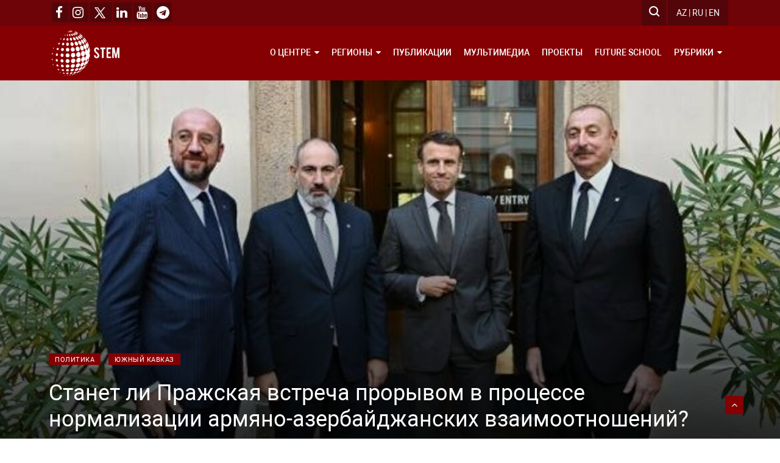

--- FILE ---
content_type: text/html; charset=UTF-8
request_url: https://stem-lab.az/article/stanet-li-prazhskaya-vstrecha-proryvom-v-protsesse-normalizatsii-armyanoazerbaidzhanskix-vzaimootnoshenii-279
body_size: 11412
content:
<!DOCTYPE html>
<html lang="ru">
<head>
	<script async src="https://www.googletagmanager.com/gtag/js?id=G-LZ0799XWCN"></script>
	<script>
	  	window.dataLayer = window.dataLayer || [];
	  	function gtag(){dataLayer.push(arguments);}
	  	gtag('js', new Date());
	  	gtag('config', 'G-LZ0799XWCN');
	</script>
	<meta charset="UTF-8">
	<meta name="viewport" content="width=device-width, initial-scale=1, shrink-to-fit=no">
	<meta http-equiv="X-UA-Compatible" content="IE=edge">
	<meta name="csrf-param" content="_csrf-frontend">
    <meta name="csrf-token" content="4hTPoMK7w5MjPJ3XlCVBKJ537OUyO4k7PtNzO2DTm5wlcQCoZTgetf_0om3y9Zinhv5j3vhuUmrmVSFYoXBx4w==">
	<title>Станет ли Пражская встреча прорывом в процессе нормализации армяно-азербайджанских взаимоотношений? | STEM Lab</title>
	<link rel="shortcut icon" href="/favicon.ico">
	<meta name="description" content="Станет ли Пражская встреча прорывом в процессе нормализации армяно-азербайджанских взаимоотношений?">
<meta name="keywords" content="Станет, ли, Пражская, встреча, прорывом, в, процессе, нормализации, армяноазербайджанских, взаимоотношений">
<meta property="og:type" content="article">
<meta property="og:image" content="https://stem-lab.az/uploads/article/63459d984bf2a.jpeg">
<meta property="og:image:width" content="1200">
<meta property="og:image:height" content="630">
<meta property="og:title" content="Станет ли Пражская встреча прорывом в процессе нормализации армяно-азербайджанских взаимоотношений?">
<meta property="og:description" content="&lt;p&gt;Новая Большая игра на Кавказе&amp;nbsp;&lt;/p&gt;">
<meta property="og:url" content="https://stem-lab.az/article/stanet-li-prazhskaya-vstrecha-proryvom-v-protsesse-normalizatsii-armyanoazerbaidzhanskix-vzaimootnoshenii-279">
<link href="/media/css/bootstrap.min.css" rel="stylesheet">
<link href="/media/css/font-awesome.min.css" rel="stylesheet">
<link href="/media/css/animate.css" rel="stylesheet">
<link href="/media/css/icofonts.css" rel="stylesheet">
<link href="/media/css/owlcarousel.min.css" rel="stylesheet">
<link href="/media/css/slick.css" rel="stylesheet">
<link href="/media/css/navigation.css" rel="stylesheet">
<link href="/media/css/magnific-popup.css" rel="stylesheet">
<link href="/media/css/style.css?v=250125v1" rel="stylesheet">
<link href="/media/css/colors/color-2.css?v=250125v1" rel="stylesheet">
<link href="/media/css/responsive.css?v=250125v1" rel="stylesheet"></head>
<body>
			<div class="body-inner-content">
			
<section class="top-bar" style="background: #6e0407;">
	<div class="container">
		<div class="row">
			<div class="col-md-12">
				<div class="pull-left" style="margin-top: 1px;">
					<a href="https://facebook.com/stemlab.az" target="_blank" style="background: #520609; padding: 8px;">
						<i class="fa fa-facebook" style="transform: scale(1.5,1.5); margin-top: 12px;"></i>
					</a>
					<a href="https://instagram.com/stemlabaz" target="_blank" style="background: #520609; padding: 8px; margin-left: 2px;">
						<i class="fa fa-instagram" style="transform: scale(1.5,1.5); margin-top: 12px;"></i>
					</a>
					<a href="https://x.com/stemlabaz" target="_blank" style="background: #520609; padding: 8px; margin-left: 2px;">
						<img src="/media/x.png" style="width: 18px;">
					</a>
					<a href="https://linkedin.com/company/stem-analytical-center" target="_blank" style="background: #520609; padding: 8px; margin-left: 2px;">
						<i class="fa fa-linkedin" style="transform: scale(1.5,1.5); margin-top: 12px;"></i>
					</a>
					<a href="https://youtube.com/@STEMAnalytics" target="_blank" style="background: #520609; padding: 8px; margin-left: 2px;">
						<i class="fa fa-youtube" style="transform: scale(1.5,1.5); margin-top: 12px;"></i>
					</a>
					<a href="https://t.me/stemanalytics" target="_blank" style="background: #520609; padding: 8px; margin-left: 2px;">
						<i class="fa fa-telegram" style="transform: scale(1.5,1.5); margin-top: 12px;"></i>
					</a>
				</div>
				<div class="pull-right">
					<div class="pull-left">
						<div class="nav-menus-wrapper clearfix">
							<ul class="right-menu align-to-right">
								<li class="header-search">
									<div class="nav-search" style="height: 42px;">
										<div class="nav-search-button" style="background: #520609; margin-right: 3px;">
											<i class="icon icon-search"></i>
										</div>
										<form action="/search" method="GET">											<span class="nav-search-close-button" tabindex="0">X</span>
											<div class="nav-search-inner">
												<input type="search" name="query" placeholder="Поиск...">
											</div>
										</form>									</div>
								</li>
							</ul>
						</div>
					</div>
					<div class="ts-date-item pull-left" style="background: #520609;">
						<a href="/az/article/stanet-li-prazhskaya-vstrecha-proryvom-v-protsesse-normalizatsii-armyanoazerbaidzhanskix-vzaimootnoshenii-279">AZ</a> |
						<a href="/ru/article/stanet-li-prazhskaya-vstrecha-proryvom-v-protsesse-normalizatsii-armyanoazerbaidzhanskix-vzaimootnoshenii-279">RU</a> |
						<a href="/en/article/stanet-li-prazhskaya-vstrecha-proryvom-v-protsesse-normalizatsii-armyanoazerbaidzhanskix-vzaimootnoshenii-279">EN</a>
					</div>
				</div>
			</div>
		</div>
	</div>
</section>
			
<header class="header-standerd ">
	<div class="container">
		<div class="row">
			<div class="col-lg-12">
				<div style="display: flex; align-items: center; justify-content: space-between;">
					<div class="header-logo pull-left">
						<a href="/">
							<img src="/media/images/logo.png?v=201020_white" alt="STEM Lab" style="max-height: 90px; margin-right: 10px; padding: 8px 0px;">
						</a>
					</div>
					<nav class="navigation ts-main-menu navigation-landscape pull-right navigation-config" style="width: auto;">
						<div class="nav-header">
							<div class="nav-toggle"></div>
						</div>
						<div class="nav-menus-wrapper clearfix">
							<ul class="nav-menu">
								<li>
									<a href="#">
										О центре									</a>
									<ul class="nav-dropdown">
										<li><a href="/site/static?id=1008">Наша миссия</a></li>
										<li><a href="/site/static?id=1014">Наша команда</a></li>
										<li><a href="/site/static?id=1020">Карьера</a></li>
										<li><a href="/site/static?id=1023">Стажировка</a></li>
										<li><a href="/contacts">Контакты</a></li>
									</ul>
								</li>
								<li>
									<a href="#">
										Регионы									</a>
									<ul class="nav-dropdown">
																					<li>
												<a href="/region/yuzhnyi-kavkaz-1">
													Южный Кавказ												</a>
											</li>
																					<li>
												<a href="/region/severnyi-kavkaz-2">
													Северный Кавказ												</a>
											</li>
																					<li>
												<a href="/region/vostochnaya-evropa-3">
													Восточная Европа												</a>
											</li>
																					<li>
												<a href="/region/tsentralnaya-aziya-4">
													Центральная Азия												</a>
											</li>
																					<li>
												<a href="/region/blizhnii-vostok-5">
													Ближний Восток												</a>
											</li>
																			</ul>
								</li>
								<li>
									<a href="/articles">
										Публикации									</a>
								</li>
								<li>
									<a href="/category/multimedia-5">
										Мультимедиа									</a>
								</li>
								<li>
									<a href="/projects">
										Проекты									</a>
								</li>
								<li>
									<a href="/schools">
										Future School									</a>
								</li>
								<li>
									<a href="#">
										Рубрики									</a>
									<ul class="nav-dropdown">
																																<li>
												<a href="/category/politika-1">
													Политика												</a>
											</li>
																																<li>
												<a href="/category/ekonomika-2">
													Экономика												</a>
											</li>
																																<li>
												<a href="/category/kultura-istoriya-i-etnoqrafiya-3">
													Культура, история и этнография												</a>
											</li>
																																											<li>
												<a href="/category/oborona-i-bezopasnost-7">
													Оборона и безопасность												</a>
											</li>
																																<li>
												<a href="/category/enerqetika-8">
													Энергетика												</a>
											</li>
																																<li>
												<a href="/category/transport-i-koridory-9">
													Транспорт и коридоры												</a>
											</li>
																																<li>
												<a href="/category/sotsium-10">
													Социум												</a>
											</li>
																																<li>
												<a href="/category/texnoloqii-i-iskutvennyi-intellekt-11">
													Технологии и искутвенный интеллект												</a>
											</li>
																																<li>
												<a href="/category/dushevnaya-qeoqrafiya-otnosheniya-azerbaidzhana-so-stranami-tsentralnoi-azii-12">
													"Душевная География": отношения Азербайджана со странами Центральной Азии												</a>
											</li>
																			</ul>
								</li>
							</ul>
						</div>
					</nav>
				</div>
			</div>
		</div>
	</div>
</header>
			
<progress value="0" id="progressBar">
	<div class="progress-container">
		<span class="progress-bar"></span>
	</div>
</progress>

<section class="single-post-wrapper post-layout-2" style="padding-top: 0;">
	<div class="container-fluid">
		<div class="row">
			<div class="col-lg-12" style="padding: 0;">
				<div class="single-big-img mb-30 view-item-bg-config stem-article-view" style="background-image: url('/uploads/article/63459d984bf2a.jpeg')">
					<div class="entry-header">
						<div class="category-name-list">
															<span>
									<a href="/category/politika-1" class="post-cat ts-orange-bg">
										Политика									</a>
								</span>
																						<span>
									<a href="/region/yuzhnyi-kavkaz-1" class="post-cat ts-orange-bg">
										Южный Кавказ									</a>
								</span>
													</div>
						<h2 class="post-title lg">
							Станет ли Пражская встреча прорывом в процессе нормализации армяно-азербайджанских взаимоотношений?						</h2>
						<ul class="post-meta-info">
							<li>
								<a href="#">
									Эльшан Меджидов, политический обозреватель, преподаватель кафедры регионоведения УИЯ								</a>
							</li>
							<li>
								<a href="#">
									<i class="fa fa-clock-o"></i>
									11.10.2022								</a>
							</li>
						</ul>
					</div>
				</div>
			</div>
		</div>
	</div>
	<div class="container">
		<div class="row">
						<div class="col-lg-12">
				<div class="ts-grid-box content-wrapper single-post">
					<div class="post-content-area">
						<div class="entry-content">
							<p>6 октября в Праге состоялась встреча Президента Азербайджанской Республики Ильхама Алиева с Президентом Французской Республики Эммануэлем Макроном, президентом Совета Европейского Союза Шарлем Мишелем и премьер-министром Республики Армения Николом Пашиняном. Прошедшая на полях первого европейского политического саммита пражская встреча стала очередной победой Азербайджанской дипломатии. Согласно тексту заявления Ш. Мишеля инициаторами данной встречи была Франция и ЕС. Обратим внимание, что Франция в заявлении указывается не как сопредседатель Минской группы, а как член ЕС. Таким образом попытки Армении и Франции вернуть Минский формат оказались безуспешными. Следом за Россией &laquo;смерть&raquo; Минской группы, косвенно начала признавать и США. Свой последний визит в Армению и Азербайджан Ф. Рикер совершал не как сопредседатель, а как старший советник по переговорам на Кавказе.&nbsp;</p>

<p>Согласно заявлению по итогам Пражской встречи Армения и Азербайджан подтвердили свою приверженность Уставу ООН и Алма-Атинской декларации 1991 г., в соответствии с которыми обе стороны признают территориальную целостность и суверенитет друг друга. Устав ООН гласит, что все члены воздерживаются от угрозы силой или ее применения как против территориальной неприкосновенности или политической независимости любого государства.&nbsp; А Алма-Атинская декларация провозглашает, что стороны признают и &laquo;уважают территориальную целостность друг друга и нерушимость существующих границ&raquo;.&nbsp; Подписывая декларацию и вступая в ООН Карабах и 7 прилегающих районов юридически и фактически были частью Азербайджана.</p>

<blockquote>
<p><strong>Таким образом добившись от Армении признания территориальной целостности, Азербайджан достиг первого пункта мирной повестки. Примечательно что за два года до этого Н. Пашинян в интервью российскому телеканалу РБК говорил, что &laquo;Нагорный Карабах не может и не будет никогда в составе Азербайджана. Это уже исключено. 100%&raquo;.&nbsp;&nbsp;</strong></p>
</blockquote>

<p>Согласно заявлению взаимное признание территориальной целостности и суверенитета станет основой для работы комиссий по делимитации границы. В заявлении говорится, что следующее заседание пограничных комиссий состоится в Брюсселе к концу октября. Встает закономерный вопрос о картах которые станут основой для делимитации границ: карты 1918-20-хх годов или 1991 года?</p>

<p>Предположительно за основу будет взята карта 1991-го года поскольку, как отмечено выше стороны признают территориальную целостность друг друга на основе Алма-Атинской декларации которая провозглашает нерушимость &laquo;существующих (на тот момент) границ&raquo;. Процесс делимитации актуализирует вопрос эксклавов. Во время I Карабахской войны Армения оккупировала также и азербайджанские эксклавы (села Газаха и деревня Керки) находящийся на территории Армении. В свою очередь армянский анклав Арцвашен (Башкенд) все эти года находится под контролем Баку. Заметим, что принадлежащие Азербайджану (но находящие в Армении) эксклавы по значимости превосходят армянский анклав находящийся в Азербайджане.<br />
Возврат этих территорий даст возможность контролировать логистические пути которые связывают регионы Армении друг с другом и международные магистрали связывающие Армению с Ираном и Грузией.&nbsp;</p>

<p>По итогам Пражской встречи Армения согласилась на размещение гражданской миссии ЕС вдоль границы с Азербайджаном. Поскольку Баку дорожит своим суверенитетом и не желает превращать свою страну в площадку геополитического противостояния, Азербайджан согласился сотрудничать с этой миссией в той мере, в какой это ее касается.</p>

<blockquote>
<p><strong>Напротив, Армения, где уже базируется 102-я военная база и чьи границы с Турцией и Ираном защищают погранвойска РФ сознательно сокращает свой суверенитет и превращает свою страну в поле геополитического противостояния России и Запада. Заметим, что до этого Армения старалась привлечь в регион наблюдательную миссию ОБСЕ.</strong></p>
</blockquote>

<p>Получив решительное сопротивление от Азербайджана Армения и Запад заменили наблюдательную миссию ОБСЕ на гражданскую миссию ЕС. Таким образом первый шаг по укреплению Запада в Армении и вытеснении России был сделан. В свою очередь, Ереван наблюдая за ослаблением Москвы не хочет в конце оказаться в лагере проигравшей стороны и заблаговременно ищет себе новых союзников.</p>

<p>Заметим, что миссия начнется в октябре и продлится максимум два месяца. Цель этой миссии &ndash; укрепить доверие и посредством своих отчетов внести вклад в работу пограничных комиссий. Согласно президенту Азербайджана, хотя первая встреча министров иностранных дел не принесла конкретных результатов, в скором времени им стоит встретиться во второй раз, после чего по предложению Азербайджана, должны встретится также рабочие группы обеих стран, которые, возможно, в течение не одной встречи, а нескольких дней займутся подготовкой текста мирного соглашения. Согласно президенту если будет принято решение в ближайшее время, рабочие группы двух стран начнут работать над текстом мирного договора и мы сможем достигнуть согласования до конца года.&nbsp; Учитывая факт, что гражданская миссия ЕС просуществует до конца года (октябрь + 2 месяца), обобщив можно сказать, что текущие процессы идут в направлении реализации пяти пунктов мирной повестки Азербайджана.</p>

<p><strong>Внутриполитическая ситуация в Армении</strong></p>

<p>Турбулентность внутри Армении достаточно высока. Согласно сентябрьским соцопросам MPG (армянский филиал института Геллап) рейтинг Пашиняна 16,1%. Лишь всеобщая апатия и отсутствие сильного единого кандидата от оппозиции удерживает Армению от смены власти. Раскол наблюдается не только между государством и обществом. Серьезный антагонизм присутствует между властью и оппозицией. В свою очередь оппозицию можно разделить на прагматичную (в лице первого президента Л. Тер-Петросяна) и реваншистскую (в лице Карабахского клана). В среде реваншистов тоже наблюдается явный раскол: на парламентские выборы Кочарян и Саркисян шли разными фракциями, а во время последнего интервью Общественному каналу Кочарян признал, что имеет противоречия во взглядах с Саркисяном.&nbsp;</p>

<blockquote>
<p><strong>Явный раскол наблюдается и между Арменией и диаспорой. В своем обращении от 2 августа 2022 года президент Союза армян России Ара Абрамян подчеркивает, что не видит, &laquo;ни у оппозиции, ни у власти, внятной созидательной цели, линии и понимания мировых и региональных процессов, роли и места Армении в новом мироустройстве, конкретной программы развития страны и, тем более, механизмов её реализации&raquo;.&nbsp;</strong></p>
</blockquote>

<p>Глава Американского Национального Конгресса Армян Арам Сурен Гампарян жестко критикует политику Пашиняна и утверждает, что подход Пашиняна &laquo;сдать территории ради мира приведет лишь к меньшему миру и меньшим территориям&raquo;. Координация армянской диаспоры в США и России также проблематична из-за противостояния Запада и России.&nbsp;</p>

<p><strong>Позиция и интересы международных акторов&nbsp;</strong></p>

<p>Помимо Азербайджана и Армении на Южном Кавказе (ЮК) пересекаются и сталкиваются интересы многих стран. Стороны не могут игнорировать присутствие таких акторов как ЕС, Россия, США и Турция. Сокрушительное воздействие санкций на Российскую экономику заставляет серьезно относится к Брюсселю. Энергетическая зависимость от России увеличивает значимость Азербайджана для ЕС. Брюссель понимает, что в случае новой широкомасштабной войны энергетические поставки в Европу могут серьезно пострадать. ЕС также отдает себе отчет в том что Баку не намерен ждать окончание противостояния Запада-России и будет добиваться реализации мирной повестки.Эти факторы стимулируют Брюссель в поиске мира между Арменией и Азербайджаном. Для этого ЕС использует политику кнута и пряника.</p>

<blockquote>
<p><strong>В качестве кнута выступает потенциальное принятие вторичных санкций против Армении и перспектива для Еревана в будущем оказаться в лагере проигравшей стороны. В качестве пряника в краткосрочной перспективе выступает материальная помощь, в среднесрочной помощь в смене политического курса с Севера на Запад, в дальнесрочной членства в ЕС (после долгого и неоднозначного членства Украины и Грузии).</strong></p>
</blockquote>

<p>Россия единственная держава которая имеет ВС во всех трех государств ЮК: в Армении 102-я военная база, в Абхазии и Южной Осетии 4-я гвардейская и 7-я военная база, в Карабахе Российский миротворческий контингент. Россия главный торговый партнер стран ЮК. До эксплуатации в 2007 году газопровода Иран-Армения Россия была единственным поставщиком газа в Армению. 80% акций &laquo;Армгосгазпрома&raquo; принадлежат &laquo;Газпрому&raquo;, Мецаморская АЭС и &laquo;АрмЭС&raquo; принадлежат Российской фирме &laquo;Интер РАО ЕЭС&raquo;, Армянские железные дороги принадлежат ЗАО &laquo;Южно-Кавказские железные дороги&raquo; России.</p>

<p>При всем этом в данное время Россия крайне заинтересована в стабильности на ЮК. Новая полномасштабная война на ЮК чревата отвлечением от Украинской войны, военным присутствием Турции в регионе и разрастания масштаба конфликта до Северного Кавказа. Таким образом государственный интерес России заключается в региональной стабильности и предотвращения дрейфа ЮК в сторону Запада.&nbsp;</p>

<p>США ввели санкции и исключили Иран из SWIFT задолго до России. Тем самым северный и южный путь в Центральную Азию стал недостижимым для США.</p>

<blockquote>
<p><strong>Единственный безопасный путь в Центральную Азию пролегает через Азербайджан. Альтернативные поставки энергии в Европу также способствуют повышенному интересу США к Азербайджану.</strong></p>
</blockquote>

<p>В письме от 1 июня 2022 г. президенту И. Алиеву Дж. Байден изложил значимость Азербайджана для США следующим образом: &laquo;Азербайджан также имеет важное значение в реализации гигантского потенциала транскаспийского сотрудничества с точки зрения стабилизации региональных и глобальных рынков. В то же время Азербайджан, поставляя по Южному газовому коридору важное в том числе и для Украины топливо, играет решающую роль в содействии стабилизации энергетической безопасности Европы&raquo;.&nbsp; При всем этом США понимают, что напряженная обстановка на ЮК способствует не стабилизации, а наоборот флуктуации региональных и глобальных рынков.<br />
Турция больше других заинтересована в мирном регулировании и открытию границ. Чем стабильнее будут восточные границы Турции, тем успешнее Анкара будет в других регионах. Нормализация взаимоотношений способствует укреплению позиций Турции на ЮК, а в перспективе и в Центральной Азии тоже.</p>

<p><strong>Прогнозы&nbsp;</strong></p>

<p>В свете вышесказанного процесс нормализации может развиваться по одному из трех возможных сценарий:<br />
<strong>- Позитивный сценарий</strong>: Подписав к концу года мирный договор, Азербайджан полностью реинтегрирует Карабах. Взаимное признание суверенитета означает, что Армения отказывается от Лачинского коридора. Установив пограничный контроль в Лачине Азербайджан предотвратить незаконную переброску солдат, оружия и военной техники в Карабах. Оторвав армянских бандформирований от Армении Азербайджан поставит сепаратистов перед выбором: сдаться или сбежать. Повышая таможенные пошлины Азербайджан армянские товары станут неконкурентоспособными. Естественно, что Азербайджан не станет продавать отечественные товары Карабахским армянам за драм, поэтому экономическая интеграция приведет к финансовой интеграции.<br />
Манат станет единственным платежным средством в Карабахе. Это откроет путь к социальной интеграции: получать зарплату, социальные пособия и пенсии в манатах станет целесообразным.<br />
Экономическая, финансовая и социальная интеграция региона способствует полной политической интеграции и станет основой дипломатического отказа России в продлении миротворческой миссии еще на пять лет. Таким образом Баку сможет добиться поставленных целей до 2025 года.<br />
<strong>- Промежуточный сценарий:</strong> Динамика мировых и региональных процессов может затормозить достижения мирного договора к концу этого года. А непрекращающаяся давление на Азербайджан может привести к тому что Азербайджан добьется поставленных целей не к 2025, а к 2030 году.&nbsp;<br />
<strong>- Негативный сценарий: </strong>Армения откажется признавать территориальную целостность Азербайджана вместе с Карабахом мотивируя это тем что &laquo;Карабахская проблема это не территориальный вопрос, а вопрос прав человека&raquo;.<br />
Ссылаясь на Конституцию Армения может попробовать реанимировать территориальные претензии к Азербайджану. Это в свою очередь приведет к тому что и Азербайджан обратившись к своей Конституции объявит себя правопреемником АДР и станет рассматривать свою законную территорию в границах 1918-20-хх годов. Такое развитие событий увеличит градус напряжения в регионе и может привести к полномасштабной войне.&nbsp;</p>
						</div>
					</div>
																<div class="ts-grid-box widgets tag-list" style="padding: 5px 15px;">
							<ul>
																																				<li>
											<a href="/tag/ilxam-aliev--10">
												Ильхам Алиев 											</a>
										</li>
																																																																												</ul>
						</div>
										<div style="margin-bottom: 20px; padding-bottom: 20px; font-size: 16px; border-bottom: 1px solid #ececec;">
						<a href="https://t.me/stemanalytics" target="_blank">
							<i class="fa fa-telegram"></i>
							Читайте нас в Telegram.						</a>
					</div>
				</div>
			</div>
		</div>
	</div>
</section>

<style>
	.project-file { margin-bottom: 20px; }
	.project-file a { text-transform: uppercase; font-weight: bold; }
</style>
			
<footer class="ts-footer">
	<div class="container">
		<div class="row">
			<div class="col-lg-12">
				<div class="footer-menu text-center">
					<ul>
						<li><a href="/site/static?id=1008">Наша миссия</a></li>
						<li><a href="/site/static?id=1014">Наша команда</a></li>
						<li><a href="/site/static?id=1020">Карьера</a></li>
						<li><a href="/site/static?id=1023">Стажировка</a></li>
					</ul>
				</div>
				<div class="copyright-text text-center">
					<p>&copy; STEM Lab. Все права зашищены.</p>
				</div>
			</div>
		</div>
		<div id="back-to-top" class="back-to-top">
			<button class="btn btn-primary">
				<i class="fa fa-angle-up"></i>
			</button>
		</div>
	</div>
</footer>
		</div>
	<script src="/media/js/jquery.min.js"></script>
<script src="/media/js/navigation.js"></script>
<script src="/media/js/popper.min.js"></script>
<script src="/media/js/jquery.magnific-popup.min.js"></script>
<script src="/media/js/bootstrap.min.js"></script>
<script src="/media/js/owl-carousel.2.3.0.min.js"></script>
<script src="/media/js/slick.min.js"></script>
<script src="/media/js/main.js?v=250125v1"></script></body>
</html>


--- FILE ---
content_type: text/css
request_url: https://stem-lab.az/media/css/style.css?v=250125v1
body_size: 22528
content:
@font-face {
    font-family: 'RobotoRegular';
    font-style: normal;
	font-weight: 400;
	src:
		local('Roboto'),
		local('Roboto-Regular'),
		url('../fonts/roboto/Roboto.woff2') format('woff2'),
		url('../fonts/roboto/Roboto.woff') format('woff'),
		url('../fonts/roboto/Roboto.ttf') format('truetype');
}

@font-face {
    font-family: 'RobotoMedium';
    font-style: normal;
	font-weight: 500;
	src:
		local('Roboto Medium'),
		local('Roboto-Medium'),
		url('../fonts/roboto/Robotomedium.woff2') format('woff2'),
		url('../fonts/roboto/Robotomedium.woff') format('woff'),
		url('../fonts/roboto/Robotomedium.ttf') format('truetype');
}

@font-face {
    font-family: 'RobotoBold';
    font-style: normal;
	font-weight: 700;
	src:
		local('Roboto Bold'),
		local('Roboto-Bold'),
		url('../fonts/roboto/Robotobold.woff2') format('woff2'),
		url('../fonts/roboto/Robotobold.woff') format('woff'),
		url('../fonts/roboto/Robotobold.ttf') format('truetype');
}

body {
  color: #8a8a8a;
  -webkit-font-smoothing: antialiased;
  -moz-osx-font-smoothing: grayscale;
  overflow-x: hidden;
  font-size: 14px;
  line-height: 24px;
  font-family: "RobotoRegular", sans-serif;
}

.body-color {
  background: #f0f1f4;
}

h1 {
  font-size: 36px;
  font-weight: 700;
  color: #222222;
}

h2 {
  font-size: 28px;
  font-weight: 700;
  color: #222222;
}

h3 {
  font-size: 20px;
  font-weight: 700;
  color: #222222;
}

h4 {
  font-size: 16px;
  font-weight: 700;
}

p {
  margin-bottom: 1rem;
  font-size: 15px;
  color: #232323;
}

/* Global styles
================================================== */
a,
a:active,
a:focus,
a:hover,
a:visited {
  text-decoration: none;
  outline: 0 solid;
}

a {
  -webkit-transition: all ease 500ms;
  -o-transition: all ease 500ms;
  transition: all ease 500ms;
}

a:hover {
  color: #d72924;
}

.btn {
  font-size: 13px;
  text-transform: uppercase;
  color: #fff;
  cursor: pointer;
  outline: none;
  border: none;
  padding: 13px 37px;
  border-radius: 0;
}

.btn.btn-primary {
  background: #e91e63;
}

.btn:hover {
  background: #222;
}

button:focus,
.btn:focus {
  outline: none;
  -webkit-box-shadow: none;
  box-shadow: none !important;
}

ul {
  padding: 0;
  margin: 0;
  list-style: none;
}

section, .section {
  padding: 15px 0;
}

.section-bg {
  background: #f7f7f7;
}

.pl-0 {
  padding-left: 0;
}

.pr-0 {
  padding-right: 0;
}

.pb-0 {
  padding-bottom: 0;
}

.pt-0 {
  padding-top: 0;
}

.p-0 {
  padding: 0;
}

.pr-10 {
  padding-right: 10px;
}

.p-30 {
  padding: 30px 0;
}

.p-50 {
  padding: 50px 0;
}

.p-60 {
  padding: 60px 0;
}

.pt-110 {
  padding-top: 110px;
}

.p-10 {
  padding: 0 10px;
}

.plr-30 {
  padding: 0 30px;
}

.plr-1 {
  padding: 0 5px;
}

.plr-10 {
  padding: 0 10px;
}

.p-100 {
  padding: 100px 0;
}

.mt-15 {
  margin-top: 15px;
}

.mt-50 {
  margin-top: 50px;
}

.mb-10 {
  margin-bottom: 10px;
}

.mb-20 {
  margin-bottom: 20px;
}

.mb-15 {
  margin-bottom: 15px;
}

.mb-25 {
  margin-bottom: 25px;
}

.mb-30 {
  margin-bottom: 30px !important;
}

.mb-35 {
  margin-bottom: 35px;
}

.mb-40 {
  margin-bottom: 40px;
}

.mb-45 {
  margin-bottom: 45px;
}

.mb-50 {
  margin-bottom: 50px;
}

.mb-60 {
  margin-bottom: 60px;
}

.mr--20 {
  margin-right: -20px;
}

.post-cat {
  background: #007dff;
}

/*Text color --*/
.green-color {
  color: #4ab106;
}

.blue-color {
  color: #007dff;
}

.blue-dark-color {
  color: #005689;
}

.bl-light-color {
  color: #007dff;
}

.pink-color {
  color: #ff5575;
}

.yellow-color {
  color: #ffaf31;
}

.purple-color {
  color: #6200ee !important;
}

/*---- Background color --*/
.ts-green-bg {
  background: #4ab106;
}

.ts-blue-bg {
  background: #007dff;
}

.ts-blue-dark-bg {
  background: #005689;
}

.ts-blue-light-bg {
  background: #007dff;
}

.ts-pink-bg {
  background: #ff5575;
}

.ts-yellow-bg {
  background: #ffaf31;
}

.ts-orange-bg {
  background: #ff6e0d;
}

.ts-purple-bg {
  background: #6200ee;
}

.ts-white-bg {
  background: #fff;
}

.ts-blue-light-heighlight {
  background: #007dff;
}

/* social color */
.ts-facebook a i {
  background: #3b5999;
}

.ts-google-plus a i {
  background: #dd4b39;
}

.ts-twitter a i {
  background: #55acee;
}

.ts-pinterest a i {
  background: #bd081c;
}

.ts-linkedin a i {
  background: #007bb6;
}

.ts-youtube a i {
  background: #f33220;
}

/* defailt title setting */
.ts-title {
  font-size: 20px;
  font-weight: 500;
  margin-bottom: 25px;
  position: relative;
}

.ts-title:before {
  position: absolute;
  left: -30px;
  top: 0;
  width: 3px;
  height: 100%;
  content: '';
  background: #d72924;
}

.ts-title.white {
  color: #fff;
}

.post-title {
  font-size: 15px;
  font-weight: 500;
  color: #232323;
  margin-bottom: 5px;
}

.post-title.lg {
  font-size: 36px;
  margin-bottom: 17px;
}

.post-title.ex-lg {
  font-weight: 700;
  font-size: 44px;
  color: #212121;
  margin-bottom: 15px;
}

.post-title.md {
  font-size: 20px;
  line-height: 24px;
  margin-bottom: 10px;
}

.post-title.md-title {
  font-size: 24px;
  margin-bottom: 10px;
}

.post-title.large {
  font-size: 30px;
  margin-bottom: 15px;
  font-weight: 500;
}

.post-title a {
  color: #222222;
}

.post-title a:hover {
  color: #d72924;
}

.border-top {
  border-top: 1px solid #e9e9e9;
}

.border-top.bar1 {
  border-color: #4d4d70;
}

#featured-slider .owl-nav {
  position: absolute;
  right: 0;
  top: 0;
}

#featured-slider .owl-nav .owl-prev:before {
  position: absolute;
  right: 0;
  top: 0px;
  bottom: 0;
  width: 1px;
  height: 15px;
  background: #406a91;
  content: '';
  margin: auto;
}

#featured-slider .owl-nav .owl-prev,
#featured-slider .owl-nav .owl-next {
  font-size: 14px;
  background: #00386c;
  color: #fff;
  width: 28px;
  height: 28px;
  display: inline-block;
  position: relative;
  margin: 0;
}

/* post meta --*/
.post-meta-info {
  margin-bottom: 10px;
  padding-left: 0;
}

.post-meta-info li {
  font-size: 13px;
  display: inline-block;
  position: relative;
  margin-right: 15px;
  -o-transition: all 0.4s ease;
  transition: all 0.4s ease;
  -webkit-transition: all 0.4s ease;
  -moz-transition: all 0.4s ease;
  -ms-transition: all 0.4s ease;
}

.post-meta-info li i {
  margin-right: 6px;
  font-size: 15px;
}

.post-meta-info li a {
  color: #a9a9a9;
  -o-transition: all 0.4s ease;
  transition: all 0.4s ease;
  -webkit-transition: all 0.4s ease;
  -moz-transition: all 0.4s ease;
  -ms-transition: all 0.4s ease;
}

.post-meta-info li a:hover {
  color: #d72924;
}

.post-meta-info li a.post-cat {
  margin-left: 0;
  color: #fff;
}

.post-meta-info li.author {
  padding-left: 40px;
}

.post-meta-info li.author img {
  position: absolute;
  left: 0;
  top: 0;
  width: 25px;
  height: 25px;
  border-radius: 50%;
  -webkit-border-radius: 50%;
  -ms-border-radius: 50%;
}

.post-meta-info li:last-child {
  margin-right: 0;
}

.post-meta-info li.active {
  color: #d72924;
}

/*- blocqoute */
blockquote {
  font-size: 24px;
  font-weight: 700;
  font-style: italic;
  color: #232323;
  line-height: 36px;
  padding: 0 0 0 75px;
  position: relative;
  margin: 50px 50px;
  z-index: 1;
}

blockquote:before {
  content: '\f10d';
  font-family: 'Fontawesome';
  position: absolute;
  left: 0;
  font-size: 96px;
  background: #f0f1f4;
  display: block;
  /* width: 100px; */
  height: 125%;
  color: #fff;
  line-height: 102px;
  padding: 0 37px 0 0;
  font-style: normal;
  z-index: -1;
  top: 0;
  bottom: 0;
  margin: auto;
}

blockquote cite {
  font-weight: 700;
  float: right;
  position: relative;
  font-size: 16px;
}

blockquote cite:after {
  position: absolute;
  right: -50px;
  top: 0;
  width: 40px;
  height: 2px;
  background: #d72924;
  content: '';
  bottom: 0;
  margin: auto;
}

/*------------------ owl carosel ---*/
.owl-nav {
  position: absolute;
  right: 0;
  top: -50px;
}

.owl-nav .owl-next,
.owl-nav .owl-prev {
  margin: 0 0 0 20px;
  display: inline-block;
  position: relative;
}

.owl-nav .owl-next i,
.owl-nav .owl-prev i {
  font-size: 20px;
  line-height: 27px;
}

.owl-nav .owl-next:hover i,
.owl-nav .owl-prev:hover i {
  color: #d72924;
}

.owl-nav .owl-prev:before {
  position: absolute;
  right: -11px;
  top: 0px;
  width: 1px;
  height: 15px;
  background: #ddd;
  content: '';
  bottom: 0;
  margin: auto;
  display: block;
  text-align: center;
}

.owl-dots {
  position: absolute;
  right: 0;
  top: -49px;
  z-index: 1;
}

.owl-dots .owl-dot span {
  width: 5px;
  height: 5px;
  border-radius: 50%;
  background: #d72924;
  display: inline-block;
  opacity: 1;
  margin: 0 3px;
  opacity: .5;
}

.owl-dots .owl-dot.active span {
  height: 10px;
  width: 10px;
  border-radius: 50%;
  position: relative;
  top: 2px;
  opacity: 1;
}

#more-news-slider .owl-dots .owl-dot span {
  background: #fff;
}

/*------- social color -----*/
/*  */
/*-------------------------
  preloader 
  ---------------------*/
#preloader {
  position: fixed;
  top: 0;
  left: 0;
  height: 100%;
  width: 100%;
  z-index: 99999999999;
  overflow: hidden;
  background-color: #d72924;
  -webkit-transition: all 1.5s ease-out;
  -o-transition: all 1.5s ease-out;
  transition: all 1.5s ease-out;
}

#preloader.loaded {
  top: -200%;
}

#preloader.loaded .preloader-cancel-btn-wraper {
  bottom: 200%;
}

.preloader-cancel-btn-wraper {
  position: fixed;
  bottom: 0;
  right: 0;
  padding: 30px;
  -webkit-transition: all 1.5s ease-out;
  -o-transition: all 1.5s ease-out;
  transition: all 1.5s ease-out;
}

.preloader-cancel-btn-wraper .preloader-cancel-btn {
  border-radius: 36px;
  font-size: 11px;
  padding: 13px 23px;
  background: #9a2521;
}

.spinner {
  width: 40px;
  height: 40px;
  position: absolute;
  top: 50%;
  left: 50%;
  -webkit-transform: translate(-50%, -50%);
  -ms-transform: translate(-50%, -50%);
  transform: translate(-50%, -50%);
}

.double-bounce1 {
  width: 100%;
  height: 100%;
  border-radius: 50%;
  background-color: #FFFFFF;
  opacity: 0.6;
  position: absolute;
  top: 0;
  left: 0;
  -webkit-animation: sk-bounce 2.0s infinite ease-in-out;
  animation: sk-bounce 2.0s infinite ease-in-out;
}

.double-bounce2 {
  width: 100%;
  height: 100%;
  border-radius: 50%;
  background-color: #FFFFFF;
  opacity: 0.6;
  position: absolute;
  top: 0;
  left: 0;
  -webkit-animation: sk-bounce 2.0s infinite ease-in-out;
  animation: sk-bounce 2.0s infinite ease-in-out;
  -webkit-animation-delay: -1.0s;
  animation-delay: -1.0s;
}

@-webkit-keyframes sk-bounce {
  0%, 100% {
    transform: scale(0);
    -webkit-transform: scale(0);
  }
  50% {
    transform: scale(1);
    -webkit-transform: scale(1);
  }
}

@keyframes sk-bounce {
  0%, 100% {
    transform: scale(0);
    -webkit-transform: scale(0);
  }
  50% {
    transform: scale(1);
    -webkit-transform: scale(1);
  }
}

/*------------------------------
  top bar
------------------------------*/
.ts-top-nav {
  padding-left: 26px;
}

.ts-top-nav li {
  display: inline-block;
  margin-right: 16px;
}

.ts-top-nav li a {
  font-size: 13px;
  color: #8a8a8a;
  line-height: 40px;
}

.ts-top-nav li a:hover {
  color: #d72924;
}

.ts-top-nav li:last-of-type {
  margin-right: 0;
}

.top-social li {
  display: inline-block;
  line-height: 41px;
}

.top-social li a {
  color: #8a8a8a;
  font-size: 14px;
  padding: 0 7px;
}

.top-social li.ts-date {
  padding: 0 14px;
  margin-left: 19px;
  background: #d72924;
  color: #fff;
  font-weight: 600;
}

.top-social li.ts-subscribe {
  padding: 0 30px;
  margin-left: 19px;
  background: #d72924;
  color: #fff;
  text-transform: uppercase;
  font-weight: 700;
}

.top-social li.ts-subscribe a {
  color: #fff;
}

.top-bar {
  background: #fff;
  padding: 0;
  /*index 2----*/
  /*---- version  ---*/
}

.top-bar .ts-temperature {
  display: inline-block;
  padding-right: 30px;
  position: relative;
}

.top-bar .ts-temperature:before {
  position: absolute;
  right: 0;
  top: 3px;
  width: 1px;
  height: 20px;
  content: '';
  background: #e9e9e9;
}

.top-bar .ts-temperature i {
  color: #ffaf31;
}

.top-bar .ts-temperature span b {
  font-weight: 400;
  position: relative;
  top: -4px;
}

.top-bar .ts-top-nav {
  display: inline-block;
}

.top-bar.v2 {
  background: #c2211c;
}

.top-bar.v2 .ts-breaking-news {
  margin-bottom: 0;
  background: transparent;
  padding: 0;
}

.top-bar.v2 .ts-breaking-news .breaking-title {
  color: #fff;
}

.top-bar.v2 .ts-breaking-news p a {
  color: #fff;
}

.top-bar.v2 .top-social li a {
  color: #fff;
}

.top-bar.v3 .ts-date {
  display: inline-block;
  padding-right: 50px;
  font-weight: 500;
  font-size: 14px;
  color: #8a8a8a;
}

.top-bar.v3 .ts-temperature {
  border-right: none;
  padding-right: 0;
}

.top-bar .ts-date {
  font-size: 13px;
  font-weight: 500;
  color: #606060;
}

.top-bar .ts-date-item {
  background: #d72924;
  display: inline-block;
  line-height: 42px;
  padding: 0 14px;
  color: #fff;
}

.top-bar.top-bg {
  background: #f4f4f4;
}

.top-bar .top-nav li {
  display: inline-block;
}

.top-bar .top-nav li a {
  font-size: 13px;
  color: #606060;
  line-height: 26px;
  line-height: 34px;
  margin-left: 35px;
}

.top-bar.bg-blue-dark {
  background: #004e7c;
}

.top-bar.bg-blue-dark .ts-date {
  color: #fff;
}

.top-bar.bg-blue-dark .ts-top-nav li a {
  color: #dde7ee;
}

.top-bar.v4 {
  background: #10425a;
}

.top-bar.v4 .ts-breaking-news {
  margin-bottom: 0;
  background: transparent;
  padding: 8px 20px 8px 0;
}

.top-bar.v4 .ts-breaking-news .breaking-post-content p a {
  color: #fff;
}

.top-bar.v5 .ts-breaking-news {
  padding: 7px 20px 7px 0;
  margin-bottom: 0;
}

/*=============================
         header middle
 =============================*/
.header-middle {
  padding: 20px 0;
}

.header-middle .banner-img {
  text-align: center;
}

.header-middle.v2 {
  background: #d72924;
  padding: 4px 0;
  margin-bottom: 5px;
}

.header-middle.v2 .logo a {
  text-align: left;
}

.header-middle.v3 {
  padding: 25px 0;
}

.header-middle.v4 {
  padding: 38px 0;
}

.banner-img img {
  max-width: 100%;
}

.bg-blue {
  background: #005689;
}

.currency-list-item ul li {
  display: inline-block;
  border-right: 1px solid #1a6795;
  padding-right: 10px;
}

.currency-list-item ul li .currency-item {
  display: inline-block;
  padding: 0 14px;
}

.currency-list-item ul li .currency-item label {
  display: block;
  font-size: 14px;
  font-weight: 700;
  color: #fff;
  letter-spacing: 0.7px;
  text-transform: uppercase;
}

.currency-list-item ul li .currency-item span {
  font-size: 12px;
}

.currency-list-item ul li .currency-item.right {
  text-align: right;
}

.currency-list-item ul li:nth-child(odd) .currency-item span {
  color: #ff433d;
}

.currency-list-item ul li:nth-child(even) .currency-item span {
  color: #11e260;
}

.currency-list-item ul li:last-child {
  padding-right: 0;
  border-right: none;
}

.currency-list-item ul li:last-child .currency-item.right {
  padding-right: 0;
}

/*=============================
        header nav
 =============================*/
@media (min-width: 992px) {
  .ts-menu-sticky.sticky {
    -webkit-box-shadow: 0px 2px 2px 0px rgba(0, 0, 0, 0.08);
    box-shadow: 0px 2px 2px 0px rgba(0, 0, 0, 0.08);
    position: fixed;
    top: 0;
    z-index: 9;
    width: 100%;
    left: 0;
    right: 0;
    margin: auto;
    max-width: 930px;
  }
  .ts-menu-sticky.sticky.fade_down_effect {
    -webkit-animation-name: fadeInDown;
    animation-name: fadeInDown;
    -webkit-animation-duration: 1s;
    animation-duration: 1s;
    -webkit-animation-fill-mode: both;
    animation-fill-mode: both;
    -webkit-animation-delay: .1s;
    animation-delay: .1s;
  }
}

@media (min-width: 1200px) {
  .ts-menu-sticky.sticky {
    max-width: 1110px;
  }
}

/*------ nav top ------ */
.header-nav-item {
  padding-left: 5px;
}

.breaking-title {
  font-size: 13px;
  text-transform: uppercase;
  color: #d72924;
  font-weight: 700;
  margin-bottom: 0;
  line-height: 26px;
  padding-right: 10px;
}

.breaking-title i {
  font-size: 15px;
  margin-right: 6px;
}

.mobile-logo {
  display: none;
}

.ts-breaking-news {
  background: #fff;
  padding: 12px 20px;
  margin-bottom: 5px;
}

.ts-breaking-news p {
  margin-bottom: 0;
}

.ts-breaking-news p a {
  font-size: 13px;
  line-height: 26px;
  color: #5c5c5c;
}

.ts-breaking-news .breaking-news-content {
  width: 80%;
}

#breaking_slider .owl-nav {
  position: absolute;
  right: -49px;
  top: 1px;
}

#breaking_slider .owl-nav .owl-prev,
#breaking_slider .owl-nav .owl-next {
  width: 24px;
  background: #f0f1f4;
  color: #222;
  line-height: 19px;
  margin-left: 5px;
  height: 24px;
  font-size: 16px;
}

#breaking_slider .owl-nav .owl-prev:before,
#breaking_slider .owl-nav .owl-next:before {
  display: none;
}

#breaking_slider .owl-nav .owl-prev:hover,
#breaking_slider .owl-nav .owl-next:hover {
  background: #d72924;
  color: #fff;
}

.header-default {
  position: relative;
}

.logo {
  background: #d72924;
  height: 115px;
}

.logo a {
  display: block;
  text-align: center;
  line-height: 115px;
}

.nav-header {
  padding: 0;
  margin: 0;
  width: 0;
}

.navigation {
  height: 35px;
  display: block;
}

.nav-menu > li > a {
  padding: 8px 10px;
  text-transform: uppercase;
  color: #232323;
  font-family: "RobotoMedium", sans-serif;
  -o-transition: all 0.4s ease;
  transition: all 0.4s ease;
  -webkit-transition: all 0.4s ease;
  -moz-transition: all 0.4s ease;
  -ms-transition: all 0.4s ease;
}

.nav-menu > li > a .submenu-indicator {
  -webkit-transition: all 0s;
  -o-transition: all 0s;
  transition: all 0s;
  margin-top: 0px;
}

.nav-menu > li > a .submenu-indicator:before {
  content: '\f0d7';
  font-size: 14px;
  font-family: 'FontAwesome';
}

.nav-menu > li > a .submenu-indicator .submenu-indicator-chevron {
  display: none;
}

.nav-menu > li > a:hover {
  background: #d72924;
  color: #fff !important;
}

.nav-menu > li .nav-dropdown li a {
  font-weight: 700;
  height: 50px;
  padding: 16px 20px;
}

.nav-menu > li.focus > a {
  color: #d72924;
}

.nav-menu > li.active > a {
  background: #d72924;
  color: #fff;
}

.nav-menu > li.active > a .submenu-indicator-chevron {
  border-color: transparent #ffffff #ffffff transparent;
}

.nav-menu > li .nav-dropdown {
  -webkit-box-shadow: 0 6px 12px rgba(0, 0, 0, 0.175);
  box-shadow: 0 6px 12px rgba(0, 0, 0, 0.175);
}

.nav-menu > li .nav-dropdown li a {
  font-size: 14px;
  color: #232323;
  border: none;
  padding: 14px 16px;
  font-weight: 400;
}

.nav-menu > li .nav-dropdown li a:hover {
  color: #d72924;
}

.nav-menu > li .nav-dropdown li a:before {
  position: absolute;
  left: 0;
  bottom: 0;
  width: 85%;
  right: 0;
  margin: auto;
  height: 1px;
  background: #eae8e8;
  content: '';
}

.nav-menu > li .nav-dropdown li:last-child a:before {
  display: none;
}

.nav-menu .megamenu-panel {
  -webkit-box-shadow: 0 6px 12px rgba(0, 0, 0, 0.175);
  box-shadow: 0 6px 12px rgba(0, 0, 0, 0.175);
}

.nav-menu .megamenu-lists .megamenu-list > li > a {
  font-size: 14px;
  color: #232323;
}

.nav-menu .megamenu-lists .megamenu-list > li > a:hover {
  color: #d72924;
  background: transparent;
}

.nav-menu .megamenu-tabs-nav {
  background: #f0f1f4;
}

.nav-menu .megamenu-tabs-nav > li > a {
  font-size: 14px;
  color: #232323;
  border: none;
  padding: 14px 16px 14px 30px;
}

.nav-menu .megamenu-tabs-nav > li > a:hover {
  color: #d72924;
  background: #f0f1f4;
}

.nav-menu .megamenu-tabs-nav > li.active a {
  background: transparent;
  color: #d72924;
}

.nav-menu .megamenu-tabs {
  padding: 15px 0;
}

.nav-menu .megamenu-tabs-pane {
  border: none;
  border-left: 1px solid #f0f1f4;
  padding-left: 30px;
  padding-top: 0;
  padding-bottom: 0;
}

.right-menu li {
  float: left;
}

.right-menu li a {
  line-height: 61px;
  width: 60px;
  height: 60px;
  font-size: 19px;
  display: block;
  text-align: center;
  border-left: 1px solid #e9e9e9;
  color: #8a8a8a;
}

.right-menu li .nav-search {
  height: 35px;
}

.right-menu li .nav-search .nav-search-button {
  height: 100%;
  line-height: 40px;
  color: #fff;
  font-size: 17px;
  width: 40px;
  background: #d72924;
}

.right-menu .nav-search-inner input[type=text], .right-menu .nav-search-inner input[type=search] {
  height: 30px;
  line-height: 60px;
  font-size: 20px;
}

/*----------- header-standerd---------*/
.header-standerd {
  background: #d72924;
}

.header-standerd .navigation {
  background: transparent;
}

.header-standerd .nav-menu > li > a {
  color: #fff;
}

.header-standerd .nav-menu > li > a:hover {
  background: #c2211c;
}

.header-standerd .nav-menu > li.active > a {
  background: #c2211c;
}

.header-standerd .right-menu li a {
  border-left: none;
  color: #fff;
  position: relative;
}

.header-standerd .right-menu li a:before {
  position: absolute;
  right: 0;
  top: 0;
  width: 1px;
  height: 20px;
  content: '';
  bottom: 0;
  margin: auto;
  background: #fff;
}

/*-------  vertion 3 ------*/
.menu-centerd .ts-main-menu {
  text-align: center !important;
}

.nav-menu-item {
  position: relative;
}

.nav-menu-item .ts-main-menu .nav-menu > li > a {
  font-size: 16px;
  height: 70px;
  font-weight: 400;
  color: #212121;
  padding: 22px 28px;
  text-transform: capitalize;
}

.nav-menu-item .ts-main-menu .nav-menu > li > a:hover {
  background: #fff;
}

.nav-menu-item .ts-main-menu .nav-menu > li .nav-dropdown li a:hover {
  background: #6cba40;
  color: #fff;
}

.nav-menu-item .ts-main-menu .nav-menu li.active > a {
  background: transparent;
  color: #6cba40;
}

.nav-menu-item .ts-main-menu .right-menu li .nav-search .nav-search-button {
  background: transparent;
  color: #212121;
  width: 50px;
  height: auto;
  line-height: 69px;
  font-size: 16px;
}

.nav-menu-item.nav-icon-item .navigation {
  height: 114px;
}

.nav-menu-item.nav-icon-item .nav-menu > li > a {
  padding: 22px 58px;
  height: 100% !important;
  font-size: 14px;
  font-weight: 500 !important;
  color: #383838;
  text-transform: uppercase !important;
}

.nav-menu-item.nav-icon-item .nav-menu > li > a i {
  display: block;
  width: auto;
  text-align: center;
  margin-bottom: 12px;
  font-size: 35px;
  height: auto;
  -webkit-transform: scale(1);
  -ms-transform: scale(1);
  transform: scale(1);
  line-height: 34px;
}

.nav-menu-item.nav-icon-item .nav-menu > li .nav-dropdown li a:hover {
  color: #fff;
}

.nav-menu-item.nav-icon-item .ts-main-menu .right-menu li .nav-search .nav-search-button {
  width: auto;
  line-height: 36px;
  padding: 25px 61px;
  -o-transition: all 0.4s ease;
  transition: all 0.4s ease;
  -webkit-transition: all 0.4s ease;
  -moz-transition: all 0.4s ease;
  -ms-transition: all 0.4s ease;
}

.nav-menu-item.nav-icon-item .ts-main-menu .right-menu li .nav-search .nav-search-button i {
  font-size: 24px;
}

.nav-menu-item.nav-icon-item .ts-main-menu .right-menu li .nav-search .nav-search-button b {
  display: block;
  text-transform: uppercase;
  font-weight: 500;
}

.nav-menu-item.nav-icon-item .ts-main-menu .right-menu li .nav-search .nav-search-button:hover {
  color: #6cba40;
}

/*---- vertion 4---*/
.header-transparent {
  position: absolute;
  left: 0;
  top: 0;
  z-index: 2;
  width: 100%;
  border-bottom: 1px solid #33335b;
}

.header-transparent .nav-header {
  width: auto;
}

.header-transparent .nav-header .nav-brand {
  padding: 0;
  line-height: 80px;
}

.header-transparent .navigation {
  background: transparent;
  height: 80px;
}

.header-transparent .nav-menu > li > a {
  color: #fff;
  height: 80px;
  padding: 31px 26px;
  position: relative;
}

.header-transparent .nav-menu > li > a .submenu-indicator {
  margin-top: 0;
}

.header-transparent .nav-menu > li > a:before {
  position: absolute;
  left: 0;
  bottom: 0;
  width: 100%;
  height: 2px;
  background: #007dff;
  content: '';
  opacity: 0;
  visibility: hidden;
  -o-transition: all 0.4s ease;
  transition: all 0.4s ease;
  -webkit-transition: all 0.4s ease;
  -moz-transition: all 0.4s ease;
  -ms-transition: all 0.4s ease;
  -webkit-transform: scale(0);
  -ms-transform: scale(0);
  transform: scale(0);
}

.header-transparent .nav-menu > li > a:hover {
  background: transparent;
}

.header-transparent .nav-menu > li > a:hover::before {
  opacity: 1;
  visibility: visible;
  -webkit-transform: scale(1);
  -ms-transform: scale(1);
  transform: scale(1);
}

.header-transparent .nav-menu > li.active > a {
  background: transparent;
  color: #007dff;
}

.header-transparent .nav-menu > li .nav-dropdown {
  border-top: none;
  background: #fff;
}

.header-transparent .right-menu li .nav-search {
  width: 80px;
  height: 80px;
  margin-left: 15px;
}

.header-transparent .right-menu li .nav-search .nav-search-button {
  width: 100%;
  height: 100%;
  line-height: 80px;
  background: transparent;
  border-left: 1px solid #33335b;
  border-right: 1px solid #33335b;
}

.header-box .navigation {
  -webkit-box-shadow: 0px 2px 2px 0px rgba(0, 0, 0, 0.08);
  box-shadow: 0px 2px 2px 0px rgba(0, 0, 0, 0.08);
  height: 50px;
}

.header-box .right-menu li .nav-search {
  height: 50px;
}

.header-box .right-menu li .nav-search .nav-search-button {
  line-height: 56px;
}

.header-box .nav-menu > li > a {
  padding: 16px 25px;
  height: 50px;
}

.header-box .nav-menu > li > a:hover {
  background: #fff;
  color: #005689 !important;
}

.header-box .nav-menu > li > a:hover::before {
  opacity: 1;
  visibility: visible;
  width: 100%;
}

.header-box .nav-menu > li > a .submenu-indicator {
  margin-top: 0;
}

.header-box .nav-menu > li > a:before {
  position: absolute;
  left: 0;
  bottom: 0;
  width: 0%;
  height: 2px;
  background: #005689;
  content: '';
  opacity: 0;
  visibility: hidden;
  -o-transition: all 0.4s ease;
  transition: all 0.4s ease;
  -webkit-transition: all 0.4s ease;
  -moz-transition: all 0.4s ease;
  -ms-transition: all 0.4s ease;
}

.header-box .nav-menu > li.active > a {
  background: transparent;
  color: #005689;
}

.header-box .right-menu li .nav-search .nav-search-button {
  background: #fff;
  color: #232323;
}

.ts-mega-menu.megamenu-panel {
  max-width: 500px;
  padding: 15px 0;
}

.ts-mega-menu.megamenu-panel .megamenu-list li a {
  height: 46px;
  padding: 15px 20px;
}

/*------------------------------
    featured post area 
    ------------------------------*/
.ts-overlay-style {
  position: relative;
}

.ts-overlay-style .item:before {
  content: " ";
  position: absolute;
  display: block;
  width: 100%;
  height: 100%;
  z-index: 1;
  bottom: 0;
  left: 0;
  background: linear-gradient(to top, rgba(0, 0, 0, 0) 55%, rgba(0, 0, 0, 0.95) 100%), linear-gradient(to bottom, rgba(0, 0, 0, 0) 55%, rgba(0, 0, 0, 0.95) 100%);
}

.ts-overlay-style .item:after {
  background: rgba(0, 0, 0, 0.2);
  position: absolute;
  display: block;
  width: 100%;
  height: 100%;
  z-index: 0;
  bottom: 0;
  left: 0;
  content: '';
  opacity: 0;
  -webkit-transition: all ease 500ms;
  -o-transition: all ease 500ms;
  transition: all ease 500ms;
}

.ts-overlay-style .item:hover:after {
  opacity: 1;
}

.ts-overlay-style.ts-featured .item {
  min-height: 573px;
  position: relative;
  background-position: 50% 50%;
  -webkit-background-size: cover;
  background-size: cover;
  -webkit-backface-visibility: hidden;
}

.ts-overlay-style.ts-featured .item .post-content {
  padding: 40px;
}

.ts-overlay-style.ts-featured .item .post-title {
  margin-bottom: 24px;
}

.ts-overlay-style .post-meta-info {
  margin-bottom: 0;
}

#featured-slider-2 .item {
  min-height: 750px;
}

#featured-slider-2 .owl-dots {
  right: 20px;
  top: 5px;
}

#featured-slider-2 .owl-dots .owl-dot span {
  background: #fff;
}

#featured-slider-2 .post-title.lg {
  font-size: 35px;
  font-weight: bold;
}

.post-content {
  z-index: 1;
  position: relative;
}

.post-content p {
  font-size: 15px;
  line-height: 24px;
  color: #232323;
}

.ts-overlay-style .overlay-post-content {
  position: absolute;
  bottom: 0;
}

.ts-overlay-style .overlay-post-content .post-content {
  padding: 24px 24px 18px;
}

.ts-overlay-style .overlay-post-content .post-date-info {
  color: #d2d2d2;
}

.ts-overlay-style .overlay-post-content .post-title {
  margin-bottom: 5px;
}

.ts-overlay-style .overlay-post-content .post-title a {
  color: #fff;
  -o-transition: all 0.4s ease;
  transition: all 0.4s ease;
  -webkit-transition: all 0.4s ease;
  -moz-transition: all 0.4s ease;
  -ms-transition: all 0.4s ease;
}

.ts-overlay-style .overlay-post-content .post-title.md {
  margin-bottom: 10px;
}

.ts-overlay-style .overlay-post-content .post-meta-info li {
  color: #fff;
}

.ts-overlay-style .overlay-post-content .post-meta-info li a {
  color: #fff;
}

.ts-overlay-style .overlay-post-content .post-meta-info li a:hover {
  color: #d72924;
}

.ts-overlay-style .overlay-post-content .post-meta-info li.active {
  color: #d72924;
}

.post-cat {
  position: relative;
  z-index: 1;
  display: inline-block;
  color: #fff;
  font-size: 11px;
  text-transform: uppercase;
  padding: 0px 10px;
  margin-left: 35px;
  line-height: 21px;
  height: 19px;
  top: -3px;
  letter-spacing: .55px;
}

.post-cat:hover {
  color: #fff;
}

.cat-name {
  font-size: 11px;
  color: #6cba40;
  font-weight: 700;
  text-transform: uppercase;
  display: block;
  margin-bottom: 5px;
}

.post-date-info {
  font-size: 12px;
  display: block;
  position: relative;
  color: #8a8a8a;
}

/*--------- single post ---*/
.ts-grid-box {
  position: relative;
  margin-bottom: 30px;
  padding: 30px;
  background: #fff;
  -webkit-box-shadow: 0px 2px 2px 0px rgba(0, 0, 0, 0.08);
  box-shadow: 0px 2px 2px 0px rgba(0, 0, 0, 0.08);
  /*.post-content{
        padding: 20px;
        background: $white-color;
        box-shadow: 0px 2px 2px 0px rgba(0, 0, 0, 0.08);
      }*/
}

.ts-grid-box.ts-grid-content {
  padding: 0;
  -webkit-box-shadow: none;
  box-shadow: none;
}

.ts-grid-box.ts-grid-content .post-content {
  padding: 0 20px 18px 20px;
  -webkit-box-shadow: 0px 2px 2px 0px rgba(0, 0, 0, 0.08);
  box-shadow: 0px 2px 2px 0px rgba(0, 0, 0, 0.08);
}

.ts-grid-box.ts-grid-content:hover .ts-post-thumb img {
  -webkit-transform: scale(1.2);
  -ms-transform: scale(1.2);
  transform: scale(1.2);
}

.ts-grid-box .post-cat {
  position: absolute;
  margin-left: 30px;
  top: 0;
}

.ts-grid-box .ts-post-thumb {
  position: relative;
  width: 100%;
  height: 100%;
  overflow: hidden;
  margin-bottom: 20px;
  min-height: 10px;
}

.ts-grid-box .ts-post-thumb img {
  width: 100%;
  -webkit-transform: scale(1);
  -ms-transform: scale(1);
  transform: scale(1);
  -o-transition: all 0.4s ease;
  transition: all 0.4s ease;
  -webkit-transition: all 0.4s ease;
  -moz-transition: all 0.4s ease;
  -ms-transition: all 0.4s ease;
  -webkit-backface-visibility: hidden;
  backface-visibility: hidden;
}

.ts-grid-box .ts-post-thumb:hover img {
  -webkit-transform: scale(1.2);
  -ms-transform: scale(1.2);
  transform: scale(1.2);
}

.ts-grid-box:last-of-type {
  margin-bottom: 0;
}

.ts-grid-box.ts-grid-content-1 .post-cat {
  position: relative;
  margin-bottom: 16px;
  margin-left: 0;
}

.ts-grid-box.ts-grid-content-1 .ts-post-thumb {
  margin-bottom: 0;
}

.ts-grid-box.ts-grid-content-1 .post-content {
  padding: 20px 22px 18px 22px;
}

.ts-grid-box.ts-grid-content-1 .post-meta-info li a:hover {
  color: #005689;
}

.ts-grid-box.ts-grid-content-1.featured-item .post-content {
  padding: 20px 28px 18px 28px;
}

.ts-grid-box.ts-grid-content-1.featured-item .ts-post-thumb .link-img {
  min-height: 290px;
}

.ts-post-overlay-style-1 {
  background: transparent;
  padding: 0;
}

.ts-post-overlay-style-1 .ts-post-thumb {
  margin-bottom: 10px;
}

.ts-post-overlay-style-1 .ts-post-thumb img {
  min-height: 204px;
}

.ts-post-overlay-style-1 .ts-overlay-style:last-of-type .ts-post-thumb {
  margin-bottom: 0;
}

/*------- post tab list ---*/
.post-list-item {
  position: relative;
  background: #fff;
}

.post-list-item .nav-tabs {
  display: -ms-flexbox;
  display: -webkit-box;
  display: flex;
  -ms-flex-wrap: wrap;
  flex-wrap: wrap;
  margin-bottom: 6px;
}

.post-list-item .nav-tabs li {
  -ms-flex-preferred-size: 0;
  flex-basis: 0;
  -ms-flex-positive: 1;
  -webkit-box-flex: 1;
  flex-grow: 1;
  max-width: 100%;
  text-align: center;
}

.post-list-item .nav-tabs li a {
  font-size: 13px;
  text-transform: uppercase;
  color: #8a8a8a;
  line-height: 50px;
  font-weight: 500;
  position: relative;
  display: block;
}

.post-list-item .nav-tabs li a::before {
  position: absolute;
  left: 0;
  bottom: 0;
  width: 100%;
  height: 2px;
  background: #850003;
  content: '';
  opacity: 0;
  -o-transition: all 0.4s ease;
  transition: all 0.4s ease;
  -webkit-transition: all 0.4s ease;
  -moz-transition: all 0.4s ease;
  -ms-transition: all 0.4s ease;
}

.post-list-item .nav-tabs li a i {
  margin-right: 6px;
}

.post-list-item .nav-tabs li a.active {
  color: #850003;
}

.post-list-item .nav-tabs li a.active::before {
  opacity: 1;
}

.post-list-item.blue-dark .nav-tabs li a:before {
  background: #005689;
}

.post-list-item.blue-dark .nav-tabs li a.active {
  color: #005689;
}

.post-list-item.blue-dark .post-title a:hover {
  color: #005689;
}

/*---------- tab list -----*/
.post-tab-list {
  margin-bottom: 0;
  padding: 15px;
}

.post-tab-list .post-content.media {
  border-bottom: 1px solid #ededed;
  margin-bottom: 16px;
  padding-bottom: 15px;
}

.post-tab-list .post-content.media .post-title {
  margin-bottom: 0;
}

.post-tab-list .post-content.media:last-of-type {
  padding-bottom: 0;
  border-bottom: none;
  margin-bottom: 5px;
}

.post-tab-list .post-tag {
  line-height: 10px;
  margin-bottom: 6px;
  display: block;
}

.post-tab-list .post-tag a {
  font-size: 11px;
  text-transform: uppercase;
  font-weight: 700;
}

img.sidebar-img {
  width: 70px;
  height: 50px;
  margin-right: 15px;
}

/*---------------------------
      hot topics
  ---------------------------*/
#hot-topics-slider {
  margin-bottom: -60px;
}

.heighlight {
  background: #007dff;
}

.heighlight .ts-post-thumb .post-cat {
  position: absolute;
  margin-left: 0;
  top: auto;
  bottom: 0;
  padding: 4px 15px 0 20px;
}

.heighlight .ts-post-thumb .post-cat:before {
  border-style: solid;
  border-width: 28px 0 0 20px;
  border-color: transparent transparent transparent #007bff;
  position: absolute;
  right: -20px;
  top: 0;
  content: '';
}

.heighlight .post-content {
  padding: 0 20px 20px;
}

.heighlight .post-content .post-title a {
  color: #fff;
}

.heighlight .post-content .post-title a:hover {
  opacity: .8;
}

.heighlight .post-content .post-meta-info li {
  color: #fff;
}

.heighlight .post-content .post-date-info {
  color: #fff;
}

.heighlight.ts-green-heighlight {
  background: #4ab106;
}

.heighlight.ts-green-heighlight .post-cat {
  background: #4ab106;
}

.heighlight.ts-green-heighlight .post-cat:before {
  border-color: transparent transparent transparent #4ab106;
}

.heighlight.ts-blue-heighlight {
  background: #007dff;
}

.heighlight.ts-blue-heighlight .post-cat {
  background: #007dff;
}

.heighlight.ts-blue-heighlight .post-cat:before {
  border-color: transparent transparent transparent #007dff;
}

.heighlight.ts-blue-light-heighlight {
  background: #007dff;
}

.heighlight.ts-blue-light-heighlight .post-cat {
  background: #007dff;
}

.heighlight.ts-blue-light-heighlight .post-cat:before {
  border-color: transparent transparent transparent #007dff;
}

.heighlight.ts-pink-heighlight {
  background: #ff5575;
}

.heighlight.ts-pink-heighlight .post-cat {
  background: #ff5575;
}

.heighlight.ts-pink-heighlight .post-cat:before {
  border-color: transparent transparent transparent #ff5575;
}

.heighlight.ts-yellow-heighlight {
  background: #ffaf31;
}

.heighlight.ts-yellow-heighlight .post-cat {
  background: #ffaf31;
}

.heighlight.ts-yellow-heighlight .post-cat:before {
  border-color: transparent transparent transparent #ffaf31;
}

/*----------------------------
      watch now featured 
  ------------------------------*/
.ts-video-btn {
  position: absolute;
  bottom: 0;
  font-size: 80px;
  right: 0;
  left: 0;
  top: 100px;
  margin: auto;
  display: block;
  text-align: center;
  color: #fff;
  z-index: 1;
}

.ts-video-btn:hover {
  color: #fff;
}

.post-list-box .nav-link {
  padding: 20px 0;
  border-bottom: 1px solid #e7e7e7;
}

.post-list-box .nav-link:first-of-type {
  padding-top: 0;
}

.post-list-box .nav-link:last-of-type {
  border-bottom: none;
  padding-bottom: 0;
}

.post-list-box .post-content img {
  width: 128px;
  height: 85px;
  margin-right: 15px;
}

.post-list-box .post-content .post-title:hover {
  color: #d72924;
}

.post-list-box.ts-list-post-box.ts-grid-content .post-content img {
  width: 110px;
  height: auto;
  margin-right: 15px;
}

.watch-post .ts-overlay-style .item {
  min-height: 343px;
}

.item:hover .ts-post-thumb img {
  -webkit-transform: scale(1.2);
  -ms-transform: scale(1.2);
  transform: scale(1.2);
}

/*---------------------------------
    tranding post 
------------------------------------*/
.ts-grid-box.ts-col-box {
  padding: 40px 15px 22px 20px;
}

.ts-grid-box.ts-col-box .post-cat {
  margin-left: 0;
}

.ts-grid-box.ts-col-box .ts-title:before {
  left: -15px;
}

.ts-grid-box.ts-col-box .item {
  margin-bottom: 26px;
}

.ts-grid-box.ts-col-box .item:last-of-type {
  margin-bottom: 0;
}

.ts-grid-box.ts-col-box .post-date-info {
  display: block;
}

.ts-grid-box.ts-col-box .post-content p {
  margin-top: 8px;
}

.ts-tranding-post {
  padding: 30px 0 0 0;
}

.ts-tranding-post .ts-post-thumb {
  margin-bottom: 0;
}

.ts-tranding-post .ts-title {
  margin-left: 30px;
}

.ts-tranding-post .ts-arrow {
  position: absolute;
  right: 15px;
  top: 28px;
}

.ts-tranding-post .ts-arrow a {
  padding: 0 8px;
  color: #101010;
  display: inline-block;
  position: relative;
  font-size: 20px;
}

.ts-tranding-post .ts-arrow a:hover {
  color: #d72924;
}

.ts-tranding-post .ts-arrow a.control-prev::before {
  position: absolute;
  right: -2px;
  top: -3px;
  width: 1px;
  height: 17px;
  background: #ddd;
  content: '';
  bottom: 0;
  margin: auto;
  display: block;
  text-align: center;
}

.ts-tranding-post .slider-indicators {
  background: #2e55bd;
}

.ts-tranding-post .slider-indicators.carousel-indicators {
  list-style: none;
  padding: 0;
  position: relative;
  display: block;
  margin: 0;
  width: 100%;
  bottom: 0;
}

.ts-tranding-post .slider-indicators.carousel-indicators > li {
  float: left;
  cursor: pointer;
  width: 50%;
  display: inline-block;
  margin: 0;
  height: auto;
  text-indent: 1px;
  background: transparent;
}

.ts-tranding-post .slider-indicators.carousel-indicators > li:before {
  position: absolute;
  right: -4px;
  left: auto;
  display: block;
  width: 1px;
  height: 48px;
  content: "";
  background: #233f88;
  bottom: 0;
  top: 0;
  margin: auto;
}

.ts-tranding-post .slider-indicators.carousel-indicators > li:after {
  position: absolute;
  right: -3px;
  left: auto;
  display: block;
  width: 1px;
  height: 48px;
  content: "";
  background: #6c7ca5;
  bottom: 0;
  top: 0;
  margin: auto;
}

.ts-tranding-post .slider-indicators.carousel-indicators > li:last-child:before, .ts-tranding-post .slider-indicators.carousel-indicators > li:last-child:after {
  display: none;
}

.ts-tranding-post .slider-indicators.carousel-indicators > li.active {
  border-bottom: 4px solid #ffaf31;
}

.ts-tranding-post .slider-indicators .post-content {
  padding: 20px 20px 17px;
}

.ts-tranding-post .slider-indicators .post-content .post-count {
  width: 60px;
  height: 60px;
  border-radius: 50%;
  -webkit-border-radius: 50%;
  -ms-border-radius: 50%;
  border: 1px solid #adc3ff;
  font-size: 20px;
  text-align: center;
  color: #fff;
  -webkit-box-align: center;
  -ms-flex-align: center;
  align-items: center;
  -ms-flex-item-align: center;
  align-self: center;
  /* margin: auto; */
  display: block;
  -ms-flex-line-pack: center;
  align-content: center;
  padding: 0 17px;
  margin-right: 10px;
  background: #2b50b1;
}

/*-------------------------- social list ----*/
.ts-social-list {
  display: -webkit-box;
  display: -ms-flexbox;
  display: flex;
  -ms-flex-wrap: wrap;
  flex-wrap: wrap;
}

.ts-social-list li {
  -webkit-box-flex: 0;
  -ms-flex: 0 0 33.3%;
  flex: 0 0 33.3%;
  max-width: 33.3%;
  text-align: center;
  font-size: 13px;
  font-weight: 500;
}

.ts-social-list li a i {
  font-size: 16px;
  width: 45px;
  height: 45px;
  display: block;
  text-align: center;
  color: #fff;
  border-radius: 4px;
  -webkit-border-radius: 4px;
  -ms-border-radius: 4px;
  padding: 15px 0;
  margin: auto auto 8px;
}

.ts-social-list li b {
  display: block;
  color: #222222;
  margin-bottom: 2px;
  line-height: 13px;
  font-size: 13px;
  font-weight: 500;
}

.ts-social-list li span {
  display: block;
  color: #a9a9a9;
  font-size: 13px;
  line-height: 19px;
}

/*-------------- right sidebar ---*/
.widgets {
  margin-bottom: 30px;
}

.widgets .ts-social-list li {
  margin-bottom: 15px;
}

.widgets .ts-social-list li:nth-last-child(1), .widgets .ts-social-list li:nth-last-child(2), .widgets .ts-social-list li:nth-last-child(3) {
  margin-bottom: 0;
}

.widgets:last-of-type {
  margin-bottom: 0;
}

.widgets .ts-overlay-style .item {
  min-height: inherit;
}

.widgets .ts-overlay-style .item .post-content {
  padding: 13px 20px;
}

.widgets ul li {
  font-size: 14px;
  color: #232323;
}

.widgets ul li a {
  font-size: 14px;
  color: #232323;
}

.widgets ul li a:hover {
  color: #d72924;
}

.widgets .category-list li {
  display: block;
  clear: both;
  margin-bottom: 20px;
}

.widgets .category-list li a span {
  float: right;
  color: #fff;
  padding: 1px 5px;
  display: inline-block;
  border-radius: 50%;
  -webkit-border-radius: 50%;
  -ms-border-radius: 50%;
}

.widgets .category-list li:last-child {
  margin-bottom: 0;
}

.widgets.post-tab-list .widget-title:before {
  left: -15px;
}

.widgets.post-tab-list .post-content.media {
  margin-bottom: 10px;
  padding-bottom: 10px;
}

.widgets.post-tab-list .post-content.media:last-of-type {
  margin-bottom: 0;
  padding-bottom: 0px;
}

.widgets.tag-list ul li {
  display: inline-block;
}

.widgets.tag-list ul li a {
  border: 1px solid #e7e7e7;
  padding: 5px 10px;
  border-radius: 36px;
  -webkit-border-radius: 36px;
  -ms-border-radius: 36px;
  line-height: 36px;
}

.widgets.tag-list ul li a:hover {
  background: #d72924;
  border-color: #d72924;
  color: #fff;
}

.widgets.ts-grid-box.ts-col-box {
  padding: 30px 15px 22px;
}

.widgets.widgets-populer-post {
  padding: 30px 15px 20px;
}

.widgets.widgets-populer-post .widget-title {
  margin-left: 15px;
}

.widgets.widgets-populer-post .post-content.media {
  margin-bottom: 12px;
  padding-bottom: 12px;
}

.widgets.widgets-populer-post .post-content.media:last-of-type {
  margin-bottom: 0;
  padding-bottom: 0;
}

.widgets.ts-social-list-item ul {
  margin: -4px 0;
}

.widgets.ts-social-list-item ul li {
  display: inline-block;
}

.widgets.ts-social-list-item ul li a {
  text-align: center;
  display: block;
  min-width: 57px;
  font-size: 13px;
  padding: 8px 0;
  margin: 4px 2px;
  color: #fff;
}

.widgets.ts-social-list-item ul li a i {
  display: block;
  font-size: 16px;
  margin-bottom: 9px;
}

.widgets.ts-social-list-item ul li a b,
.widgets.ts-social-list-item ul li a span {
  display: block;
  margin-bottom: 0;
  line-height: 13px;
  cursor: pointer;
}

.widgets.ts-social-list-item ul li a b {
  font-weight: 600;
  margin-bottom: 4px;
}

.widgets.ts-social-list-item ul li a span {
  font-size: 10px;
}

.widgets.ts-social-list-item ul .ts-facebook a {
  background: #3b5999;
}

.widgets.ts-social-list-item ul .ts-twitter a {
  background: #55acee;
}

.widgets.ts-social-list-item ul .ts-google-plus a {
  background: #dd4b39;
}

.widgets.ts-social-list-item ul .ts-linkedin a {
  background: #007bb6;
}

.widgets.ts-social-list-item ul .ts-pinterest a {
  background: #bd081c;
}

.widgets.ts-social-list-item ul .ts-youtube a {
  background: #f33220;
}

.widgets.ts-social-list-item ul .ts-instragram a {
  background: #517fa3;
}

.widgets.ts-social-list-item ul .ts-dribble a {
  background: #ea4c89;
}

.widgets.ts-social-list-item ul .ts-behance a {
  background: #0079fe;
}

.widgets.widgets-item .widget-title {
  margin-left: 20px;
}

.widgets.widgets-item .widget-title:before {
  left: -20px;
  background: #6cba40;
}

.widgets .ts-widget-newsletter {
  background: #d72924;
  padding: 30px;
}

.widgets .ts-widget-newsletter .newsletter-introtext h4 {
  font-size: 20px;
  color: #fff;
  font-weight: 500;
  margin-bottom: 10px;
}

.widgets .ts-widget-newsletter .newsletter-introtext p {
  color: #fff;
  font-size: 15px;
  margin-bottom: 18px;
}

.widgets .ts-widget-newsletter .newsletter-form .form-group {
  margin-bottom: 0;
}

.widgets .ts-widget-newsletter .newsletter-form .form-control {
  width: 100%;
  border-radius: 0;
  outline: none;
  margin-bottom: 25px;
  height: 40px;
  font-size: 12px;
}

.widgets .ts-widget-newsletter .newsletter-form .btn {
  background: #861714;
  padding: 12px 30px;
}

.widgets .ts-widget-newsletter .newsletter-form .btn:hover {
  background: #d72924;
}

.widgets.single-widget .widget-title {
  margin-left: 20px;
}

.widgets.single-widget .widget-title:before {
  left: -20px;
  background: #007dff;
}

.widgets.single-widget .post-tab-list {
  padding: 0;
}

.widgets .blue-dark-heighlight .post-cat {
  color: #005689;
}

.widgets .blue-dark-heighlight .post-content .post-title a {
  color: #fff;
}

.widgets .blue-dark-heighlight .post-content .post-title a:hover {
  color: #fff;
}

.widgets .blue-dark-heighlight .post-content .post-title.md {
  margin-bottom: 15px;
}

.widgets .blue-dark-heighlight .post-content p {
  color: #fff;
}

.widgets .blue-dark-heighlight .post-content .post-date-info {
  color: #a3b7ca;
}

.widget-banner img,
.posts-ad img {
  max-width: 100%;
}

.ts-block-social-list li {
  margin-bottom: 10px;
}

.ts-block-social-list li:last-child {
  margin-bottom: 0;
}

.ts-block-social-list li a {
  display: block;
  padding: 7px 10px;
  color: #fff;
  position: relative;
}

.ts-block-social-list li a i {
  width: 34px;
  height: 34px;
  border-radius: 2px;
  -webkit-border-radius: 2px;
  -ms-border-radius: 2px;
  text-align: center;
  color: #fff;
  padding: 10px 0;
  margin-right: 5px;
}

.ts-block-social-list li a b,
.ts-block-social-list li a span {
  color: #fff;
  font-weight: 500;
  text-transform: capitalize;
}

.ts-block-social-list li a span {
  position: absolute;
  right: 10px;
  top: 14px;
  bottom: 0;
  margin: auto;
  font-weight: 400;
}

.ts-block-social-list li.ts-facebook a {
  background: #3b5999;
}

.ts-block-social-list li.ts-facebook a i {
  background: #324c82;
}

.ts-block-social-list li.ts-twitter a {
  background: #55acee;
}

.ts-block-social-list li.ts-twitter a i {
  background: #4892cb;
}

.ts-block-social-list li.ts-google-plus a {
  background: #dd4b39;
}

.ts-block-social-list li.ts-google-plus a i {
  background: #bc4031;
}

.ts-block-social-list li.ts-pinterest a {
  background: #bd081c;
}

.ts-block-social-list li.ts-pinterest a i {
  background: #a10718;
}

.ts-block-social-list li.ts-linkedin a {
  background: #007bb6;
}

.ts-block-social-list li.ts-linkedin a i {
  background: #11638a;
}

.ts-block-social-list li.ts-youtube a {
  background: #f33220;
}

.ts-block-social-list li.ts-youtube a i {
  background: #ce3425;
}

.widget-title {
  font-size: 20px;
  font-weight: 500;
  margin-bottom: 25px;
  position: relative;
}

.widget-title:before {
  position: absolute;
  left: -30px;
  top: 0;
  width: 3px;
  height: 100%;
  content: '';
  background: #d72924;
}

.widgets-title {
  margin-bottom: 30px;
  position: relative;
}

.widgets-title span {
  position: relative;
  font-size: 14px;
  font-weight: 400;
  background: #6cba40;
  color: #fff;
  line-height: 26px;
  padding: 0 5px;
  padding: 2px 15px;
  display: inline-block;
}

.widgets-title span:before {
  position: absolute;
  width: 20px;
  height: 100%;
  content: '';
  background: #fff;
  right: -20px;
  top: 0;
}

.widgets-title:after {
  position: absolute;
  right: 0;
  bottom: 13px;
  width: 100%;
  height: 1px;
  background: #84be38;
  content: '';
  z-index: -1;
}

.topic-list {
  text-align: center;
  position: relative;
  display: block;
  margin: -30px auto 30px;
  border: none;
  background: #d72924;
  color: #fff;
  padding: 10px 40px;
  outline: none;
  font-size: 15px;
  font-weight: 700;
  text-transform: uppercase;
  -webkit-appearance: none;
  -moz-appearance: none;
  appearance: none;
  min-width: 200px;
}

/*------------------------
   more news 
--------------------------*/
.ts-grid-box-heighlight {
  background: #7f85ff;
}

.ts-grid-box-heighlight .ts-title {
  color: #fff;
}

.ts-grid-box-heighlight .ts-title::before {
  background: #fff;
}

#more-news-slider {
  margin-bottom: -80px;
}

/*-----------------------
  footer social
--------------------------*/
.ts-footer-social-list {
  background: #fff;
  padding: 30px 0;
  margin-bottom: 5px;
  margin-top: 3px;
}

.ts-footer-social-list.section-bg {
  background: #f7f7f7;
}

.footer-social li {
  display: inline-block;
  margin-right: 38px;
}

.footer-social li a {
  font-size: 13px;
  color: #fff;
  font-weight: 500;
  color: #888888;
  text-transform: uppercase;
}

.footer-social li a i {
  font-size: 16px;
  color: #fff;
  width: 35px;
  height: 35px;
  border-radius: 50%;
  -webkit-border-radius: 50%;
  -ms-border-radius: 50%;
  text-align: center;
  padding: 9px 0px;
  margin-right: 8px;
}

.footer-social li a span:hover {
  color: #222;
}

.footer-social li:last-child {
  margin-right: 0;
}

.footer-social-list li {
  display: inline-block;
}

.footer-social-list li a {
  font-size: 14px;
  margin-left: 18px;
}

.footer-social-list li a i {
  background: transparent;
}

.footer-social-list li.ts-facebook a {
  color: #3b5999;
}

.footer-social-list li.ts-twitter a {
  color: #55acee;
}

.footer-social-list li.ts-google-plus a {
  color: #dd4b39;
}

.footer-social-list li.ts-pinterest a {
  color: #bd081c;
}

.footer-social-list li.ts-youtube a {
  color: #f33220;
}

.footer-social-list li.ts-linkedin a {
  color: #007bb6;
}

/*-----------------------------
    ts-newslatter
 ------------------------------*/
.ts-newslatter {
  background: #fff;
  padding: 40px 0;
}

.ts-newslatter.section-bg {
  background: #f7f7f7;
}

.ts-newslatter.section-bg .newsletter-form .email-form-group .form-control {
  background: transparent;
}

.ts-newslatter .ts-newslatter-content h2 {
  margin-bottom: 17px;
  font-size: 30px;
  font-weight: 500;
}

.ts-newslatter .ts-newslatter-content p {
  margin-bottom: 0;
  padding-right: 50px;
  color: #888;
}

.ts-newslatter .newsletter-form .email-form-group {
  padding-left: 40px;
  position: relative;
}

.ts-newslatter .newsletter-form .email-form-group i {
  position: absolute;
  left: 0;
  font-size: 20px;
  top: 15px;
}

.ts-newslatter .newsletter-form .email-form-group .form-control {
  border: none;
  outline: none;
  border-bottom: 1px solid #a9a9a9;
  border-radius: 0;
  -webkit-border-radius: 0;
  -ms-border-radius: 0;
  padding: 9px 0;
  font-size: 12px;
}

.ts-newslatter .newsletter-form .email-form-group .form-control:focus {
  outline: none;
  -webkit-box-shadow: none;
  box-shadow: none;
}

.ts-newslatter .newsletter-form .email-form-group .form-control::-webkit-input-placeholder {
  letter-spacing: 1.2px;
}

.ts-newslatter .newsletter-form .email-form-group .form-control:-ms-input-placeholder {
  letter-spacing: 1.2px;
}

.ts-newslatter .newsletter-form .email-form-group .form-control::-ms-input-placeholder {
  letter-spacing: 1.2px;
}

.ts-newslatter .newsletter-form .email-form-group .form-control::placeholder {
  letter-spacing: 1.2px;
}

.ts-newslatter .newsletter-form .ts-submit-btn {
  margin-left: 20px;
}

.ts-newslatter .newsletter-form .ts-submit-btn .btn {
  background: #e91e63;
}

.ts-newslatter .newsletter-form .ts-submit-btn .btn:hover {
  background: #d72924;
}

/*---------------------------
    ts-footer
 --------------------------*/
.footer-menu {
  margin-bottom: 14px;
}

.footer-menu ul li {
  display: inline-block;
}

.footer-menu ul li a {
  font-size: 14px;
  color: #fff;
  margin: 0 22px;
  opacity: .7;
}

.footer-menu ul li a:hover {
  opacity: 1;
}

.ts-footer {
  background: #4e65ff;
  padding: 25px 0;
  position: relative;
}

.ts-footer .back-to-top {
  position: fixed;
  right: 60px;
  bottom: 40px;
  z-index: 10;
  -webkit-backface-visibility: hidden;
}

.ts-footer .back-to-top .btn.btn-primary {
  width: 30px;
  height: 30px;
  line-height: 30px;
  font-weight: 700;
  font-size: 16px;
  padding: 0;
}

.ts-footer.ts-footer-1 {
  background: #f8f8f8;
  padding-bottom: 15px;
}

.ts-footer.ts-footer-1 .footer-social {
  padding-bottom: 22px;
  border-bottom: 1px solid #ddd;
}

.ts-footer.ts-footer-1 .footer-social li a i {
  background: transparent;
  color: #888888;
  width: auto;
  height: auto;
}

.ts-footer.ts-footer-1 .footer-social li a span {
  letter-spacing: 1px;
}

.ts-footer.ts-footer-1 .copyright-text {
  padding-top: 15px;
}

.ts-footer.ts-footer-1 .copyright-text p {
  color: #888;
}

.ts-footer.ts-footer-1 .copyright-text p a {
  color: #6cba40;
  text-transform: uppercase;
}

.ts-footer.ts-footer-2 {
  background: transparent;
}

.ts-footer.ts-footer-2 .copyright-text p {
  color: #232323;
}

.ts-footer.ts-footer-2 .copyright-text p a {
  color: #6cba40;
}

.ts-footer.ts-footer-3 {
  background: #000032;
}

.ts-footer.ts-footer-3 .footer-logo {
  padding: 34px 0 44px;
}

.ts-footer.ts-footer-3 .footer-menu {
  margin-bottom: 22px;
}

.ts-footer.ts-footer-3 .footer-menu li a {
  text-transform: uppercase;
  opacity: 1;
  font-weight: 700;
  position: relative;
}

.ts-footer.ts-footer-3 .footer-menu li a:hover {
  color: #007dff;
}

.ts-footer.ts-footer-3 .footer-menu li a:after {
  position: absolute;
  right: -24px;
  top: 4px;
  width: 1px;
  height: 12px;
  background: #4d4d70;
  content: '';
  -webkit-transform: rotate(-20deg);
  -ms-transform: rotate(-20deg);
  transform: rotate(-20deg);
}

.ts-footer.ts-footer-3 .footer-menu li:last-child a:after {
  display: none;
}

.ts-footer.ts-footer-3 .copyright-text {
  margin-top: 32px;
}

.ts-footer.ts-footer-3 .copyright-text p {
  font-size: 14px;
  font-weight: 700;
  text-transform: uppercase;
  opacity: 1;
  color: #fff;
}

.ts-footer.ts-footer-3 .copyright-text span, .ts-footer.ts-footer-3 .copyright-text a {
  font-size: 14px;
  font-weight: 400;
  color: #6f6f8b;
}

.ts-footer.ts-footer-3 .footer-social-list {
  margin-top: 32px;
}

.ts-footer.ts-footer-3 .footer-social-list li a {
  color: #fff;
  margin-left: 54px;
}

.ts-footer.ts-footer-3 .footer-social-list li a:hover {
  color: #007dff;
}

.copyright-text p {
  color: #fff;
  margin-bottom: 0;
  font-size: 14px;
}

/*------------------------------ 
      single post page 
-------------------------------*/
.single-post-wrapper {
  padding: 30px 0;
}

/*-------------- breadcrumb ---------------- */
.post-featured-image {
  position: relative;
}

.post-featured-image img {
  width: 100%;
  max-height: 550px;
}

.breadcrumb {
  background: #fff;
  webkit-box-shadow: 0px 2px 2px 0px rgba(0, 0, 0, 0.08);
  -webkit-box-shadow: 0px 2px 2px 0px rgba(0, 0, 0, 0.08);
  box-shadow: 0px 2px 2px 0px rgba(0, 0, 0, 0.08);
  padding: 0;
  border-radius: 0;
}

.breadcrumb li {
  display: inline-block;
  padding: 7px 34px 7px 17px;
  color: #d72924;
  position: relative;
}

.breadcrumb li:before {
  position: absolute;
  right: 0;
  top: 0;
  content: '';
  background: url(../images/icon/angle.png) no-repeat center center/contain;
  width: 20px;
  height: 100%;
}

.breadcrumb li a {
  font-size: 13px;
  color: #5c5c5c;
}

.breadcrumb li a i {
  margin-right: 8px;
}

.ts-breadcrumb {
  padding: 0;
}

.ts-breadcrumb li {
  display: inline-block;
  list-style: none;
  font-size: 13px;
  color: #a9a9a9;
}

.ts-breadcrumb li a {
  color: #a9a9a9;
}

.ts-breadcrumb > li + li:before {
  content: "\f105";
  font-family: FontAwesome;
  padding: 0 6px;
  color: #777;
}

.single-post .post-meta-info {
  margin-bottom: 35px;
  padding-left: 0;
}

.single-post .post-meta-info li.author {
  padding-left: 60px;
}

.single-post .post-meta-info li.author a img {
  top: -6px;
  width: 40px;
  height: 40px;
}

.single-post .post-meta-info li a.post-cat {
  position: relative;
}

.single-post .post-meta-info li.share-post a {
  color: #fff;
}

.single-post .post-meta-info li.share-post a i {
  font-size: 16px;
  width: 35px;
  height: 35px;
  border-radius: 50%;
  -webkit-border-radius: 50%;
  -ms-border-radius: 50%;
  text-align: center;
  padding: 9px 0px;
  margin-right: 0px;
  background: #d72924;
}

.single-post .post-media {
  margin: 0 -80px;
}

.single-post p {
  font-size: 16px;
  line-height: 28px;
  color: #232323;
  margin-bottom: 25px;
}

.single-post p span {
  padding: 5px 6px;
}

.single-post .text-bg {
  background: #f7f7f7;
  font-size: 13px;
  font-style: italic;
  text-align: center;
  padding: 9px;
  margin-bottom: 30px;
}

.single-post .entry-content .tie-dropcap {
  color: #a7a7a7;
  float: left;
  font-size: 120px;
  line-height: 80px;
  font-weight: 700;
  background: transparent;
  margin-right: 17px;
  padding: 0;
}

.single-post .entry-content h3 {
  font-size: 20px;
  font-weight: 500;
  margin-bottom: 26px;
  line-height: 28px;
}

.single-post ul {
  margin-bottom: 25px;
  padding-left: 20px;
}

.single-post ul li {
  font-size: 16px;
  line-height: 28px;
  color: #232323;
  list-style: inside;
}

.single-post .gallery-img {
  position: relative;
  padding: 20px 0;
  border-top: 1px solid #dddddd;
  border-bottom: 1px solid #dddddd;
  margin-bottom: 30px;
}

.single-post .gallery-img:after {
  display: block;
  clear: both;
  content: "";
}

.single-post .gallery-img img {
  float: left;
  width: 20%;
}

p img.float-left {
  margin-right: 30px;
  margin-bottom: 30px;
}

.post-video {
  position: relative;
  margin-bottom: 35px;
}

.post-video img {
  width: 100%;
}

.post-video:before {
  content: " ";
  position: absolute;
  display: block;
  width: 100%;
  height: 100%;
  z-index: 1;
  bottom: 0;
  left: 0;
  background: -moz-linear-gradient(bottom, rgba(0, 0, 0, 0) 14%, rgba(0, 0, 0, 0.85) 100%);
  background: -webkit-gradient(linear, left top, left bottom, color-stop(60%, rgba(0, 0, 0, 0)), color-stop(100%, rgba(0, 0, 0, 0.85)));
  background: -webkit-linear-gradient(bottom, rgba(0, 0, 0, 0) 14%, rgba(0, 0, 0, 0.85) 100%);
  background: -o-linear-gradient(bottom, rgba(0, 0, 0, 0) 14%, rgba(0, 0, 0, 0.85) 100%);
  background: -ms-linear-gradient(bottom, rgba(0, 0, 0, 0) 14%, rgba(0, 0, 0, 0.85) 100%);
  background: -webkit-gradient(linear, left top, left bottom, color-stop(14%, rgba(0, 0, 0, 0)), to(rgba(0, 0, 0, 0.85)));
  background: -webkit-linear-gradient(top, rgba(0, 0, 0, 0) 14%, rgba(0, 0, 0, 0.85) 100%);
  background: -o-linear-gradient(top, rgba(0, 0, 0, 0) 14%, rgba(0, 0, 0, 0.85) 100%);
  background: linear-gradient(to bottom, rgba(0, 0, 0, 0) 14%, rgba(0, 0, 0, 0.85) 100%);
}

.post-video .post-video-content {
  padding: 20px;
  position: absolute;
  left: 0;
  bottom: 0;
  z-index: 1;
}

.post-video .post-video-content h3 {
  margin-bottom: 0;
}

.post-video .post-video-content h3 a {
  color: #fff;
}

.post-video .post-video-content h3 a:hover {
  color: #d72924;
}

.post-video .ts-play-btn {
  position: relative;
  top: 0;
  left: 0;
  right: auto;
  font-size: 20px;
  width: 60px;
  height: 60px;
  border: 1px solid #92999a;
  border-radius: 50%;
  padding: 18px 0;
  display: block;
  text-align: center;
  font-size: 15px;
  background: #00292f;
  float: left;
  color: #fff;
  margin-right: 20px;
}

.post-video .ts-play-btn:hover {
  background: #d72924;
}

/* author box --*/
.author-box {
  position: relative;
  padding: 20px 0 20px 100px;
  border-top: 1px solid #e7e7e7;
  border-bottom: 1px solid #e7e7e7;
  margin-bottom: 30px;
}

.author-box .author-img {
  position: absolute;
  left: 0;
  top: 0;
  width: 80px;
  height: 80px;
  border-radius: 50%;
  -webkit-border-radius: 50%;
  -ms-border-radius: 50%;
  top: 16px;
}

.author-box .author-name {
  font-size: 14px;
  text-transform: uppercase;
  font-weight: 500;
  float: left;
}

.author-box p {
  margin-bottom: 0;
}

.author-box .authors-social {
  float: right;
}

.author-box .authors-social a {
  font-size: 14px;
  margin-left: 33px;
}

.author-box .authors-social a:first-of-type {
  margin-left: 0;
}

.author-box .authors-social a.ts-twitter {
  color: #55acee;
}

.author-box .authors-social a.ts-google-plus {
  color: #dd4b39;
}

.author-box .authors-social a.ts-facebook {
  color: #3b5999;
}

.author-box .authors-social a.ts-linkedin {
  color: #007bb6;
}

.author-box .authors-social a:hover {
  color: #d72924;
}

.author-box.author-box-item {
  border: none;
  padding: 0 0 0 100px;
  margin-bottom: 0;
}

.author-box.author-box-item .author-name a {
  text-transform: lowercase;
}

.author-box.author-box-item p {
  margin: 15px 0 20px;
}

.author-box.author-box-item .post-meta-info {
  margin-bottom: 0;
}

.author-box.author-box-item .post-meta-info li a {
  font-size: 14px;
  color: #232323;
}

/* post navigation --*/
.post-navigation a span {
  font-size: 12px;
  font-weight: 600;
  text-transform: uppercase;
  display: block;
  color: #222222;
}

.post-navigation a p {
  font-size: 14px;
  font-weight: 500;
  margin-bottom: 0;
  line-height: 20px;
}

.post-navigation .post-previous,
.post-navigation .post-next {
  width: 50%;
  position: relative;
}

.post-navigation .post-previous:hover span,
.post-navigation .post-next:hover span {
  color: #d72924;
}

.post-navigation .post-next {
  text-align: right;
  padding-right: 120px;
}

.post-navigation .post-next img {
  right: 0;
  left: auto;
}

.post-navigation .post-previous {
  padding-left: 120px;
  border-right: 1px solid #e7e7e7;
}

.post-navigation .post-previous img {
  left: 0;
}

.post-navigation img {
  position: absolute;
  top: 0;
  width: 100px;
  height: 70px;
}

/*------------------------- 
comments-form
--------------------------*/
/* Comments reply */
.comments-list .comment-content {
  margin: 15px 0;
}

.comments-list .comment-reply {
  color: #252a37;
  font-weight: 400;
  font-size: 14px;
}

.comments-list .comment-reply i {
  margin-right: 5px;
}

.comments-list .comment-reply:hover {
  color: #2154cf;
}

.comments-list {
  list-style: none;
  margin: 0;
  padding: 20px 0 0;
}

.comments-list .comments-reply {
  margin: 0 0 0 70px;
}

.comments-list .comment {
  padding-bottom: 20px;
  margin-bottom: 30px;
  border-bottom: 1px solid #e7e7e7;
}

.comments-list img.comment-avatar {
  width: 80px;
  height: 80px;
  border-radius: 100%;
  margin-right: 30px;
}

.comments-list .comment-body {
  margin-left: 110px;
}

.comments-list .comment-author {
  margin-bottom: 0;
  margin-top: 0;
  font-weight: 700;
  font-size: 18px;
  color: #252a37;
}

.comments-list .comment-date {
  color: #252a37;
  font-size: 14px;
  display: block;
  margin-top: -5px;
}

.comments-form.ts-grid-box {
  padding: 40px 80px 50px;
}

.comments-form .comment-reply-title {
  line-height: 32px;
  margin-bottom: 20px;
}

.comments-form .comment-form-cookies-consent {
  margin-bottom: 30px;
}

.comments-form .comment-form-cookies-consent label {
  font-size: 15px;
  color: #232323;
  cursor: pointer;
  display: inline;
}

.ts-form .form-group {
  margin-bottom: 26px;
}

.ts-form .form-group .form-control {
  height: 45px;
  width: 100%;
  border-radius: 0;
  -webkit-border-radius: 0;
  -ms-border-radius: 0;
}

.ts-form .form-group .form-control:focus {
  -webkit-box-shadow: none;
  box-shadow: none;
  border-color: #d72924;
}

.ts-form .form-group .form-control.msg-box {
  height: 185px;
  resize: none;
}

.view-all-link {
  font-size: 14px;
  color: #a9a9a9;
}

/*------------- single post style 2 ---------------*/
.category-name-list {
  margin-bottom: 20px;
}

.category-name-list .post-cat {
  position: relative;
  margin-left: 0;
  margin-right: 10px;
}

.post-layout-1 .post-meta-info {
  margin-bottom: 40px;
}

.post-layout-1 .post-meta-info li.author {
  padding-left: 60px;
}

.post-layout-1 .post-meta-info li.author a {
  text-transform: uppercase;
  font-weight: 500;
  color: #232323;
}

.post-layout-1 .post-meta-info li.author a img {
  width: 40px;
  height: 40px;
  top: -8px;
}

.post-layout-1 .breadcrumb {
  margin-bottom: 2px;
}

.post-layout-1 .single-post p span {
  background: transparent;
  color: #d72924;
}

.post-layout-1 .gallery-img {
  margin: 40px 0;
}

.single-big-img {
  min-height: 555px;
  background-size: cover;
  background-position: center center;
  background-repeat: no-repeat;
  position: relative;
  display: block;
}

.post-content-area .entry-content img {
	width: 100% !important;
	height: auto !important;
}

.single-big-img .ts-video-btn {
  top: 50%;
  -webkit-transform: translateY(-15%);
  -ms-transform: translateY(-15%);
  transform: translateY(-15%);
}

.img-ovarlay:before {
  position: absolute;
  left: 0;
  top: 0;
  width: 100%;
  height: 100%;
  content: '';
  background: rgba(0, 0, 0, 0.3);
}

/*------------ post layout 3 ----------------*/
.post-layout-2 .single-big-img:before {
  position: absolute;
  left: 0;
  top: 0;
  background: -webkit-gradient(linear, left top, left bottom, color-stop(14%, rgba(0, 0, 0, 0)), to(rgba(0, 0, 0, 0.85)));
  background: -webkit-linear-gradient(top, rgba(0, 0, 0, 0) 14%, rgba(0, 0, 0, 0.85) 100%);
  background: -o-linear-gradient(top, rgba(0, 0, 0, 0) 14%, rgba(0, 0, 0, 0.85) 100%);
  background: linear-gradient(to bottom, rgba(0, 0, 0, 0) 14%, rgba(0, 0, 0, 0.85) 100%);
  content: '';
  width: 100%;
  height: 100%;
}

.post-layout-2 .single-big-img .entry-header {
  position: absolute;
  left: 0;
  bottom: 0;
  padding: 30px 80px;
}

.post-layout-2 .single-big-img .entry-header .post-title {
  color: #fff;
}

.post-layout-2 .post-meta-info li a {
  color: #fff;
}

.post-layout-2 .post-meta-info li.author a {
  text-transform: uppercase;
}

.post-layout-2 .post-meta-info li.share-post a i {
  font-size: 16px;
  width: 35px;
  height: 35px;
  border-radius: 50%;
  -webkit-border-radius: 50%;
  -ms-border-radius: 50%;
  text-align: center;
  padding: 9px 0px;
  margin-right: 0px;
  background: #d72924;
}

.post-layout-2 .breadcrumb {
  margin-bottom: 2px;
}

/*--------------------post-layout-4 ------------*/
.post-layout-3 .content-wrapper.single-post {
  padding-top: 0;
}

.post-layout-7 {
  padding-top: 0;
}

.post-layout-7 .single-big-img:before {
  position: absolute;
  left: 0;
  top: 0;
  background: -webkit-gradient(linear, left top, left bottom, color-stop(14%, rgba(0, 0, 0, 0)), to(rgba(0, 0, 0, 0.85)));
  background: -webkit-linear-gradient(top, rgba(0, 0, 0, 0) 14%, rgba(0, 0, 0, 0.85) 100%);
  background: -o-linear-gradient(top, rgba(0, 0, 0, 0) 14%, rgba(0, 0, 0, 0.85) 100%);
  background: linear-gradient(to bottom, rgba(0, 0, 0, 0) 14%, rgba(0, 0, 0, 0.85) 100%);
  content: '';
  width: 100%;
  height: 100%;
}

.post-layout-7 .single-big-img .entry-header-item {
  padding-top: 230px;
  padding-bottom: 40px;
}

.post-layout-7 .single-big-img .entry-header .post-title {
  color: #fff;
}

.post-layout-7 .post-meta-info li a {
  color: #fff;
}

.post-layout-7 .post-meta-info li.author a {
  text-transform: uppercase;
}

.post-layout-7 .post-meta-info li.share-post a i {
  font-size: 16px;
  width: 35px;
  height: 35px;
  border-radius: 50%;
  -webkit-border-radius: 50%;
  -ms-border-radius: 50%;
  text-align: center;
  padding: 9px 0px;
  margin-right: 0px;
  background: #d72924;
}

/*------------------ pos layout 6 -----------*/
.post-layout-6 .single-post.content-wrapper {
  margin-top: -150px;
}

/*-------------- post-layout-10--------*/
.post-layout-10 .entry-header {
  background: #fff;
  padding: 30px;
}

.post-layout-10 .entry-header .post-cat {
  margin-left: 0;
  margin-right: 15px;
  margin-bottom: 20px;
}

/*----------- ----------------------------------
      home 2
 ----------------------------------*/
.ts-grid-box.ts-category-title {
  padding: 18px 30px;
}

.ts-grid-box.ts-category-title .ts-title {
  margin-bottom: 0;
}

.ts-list-post-box .ts-post-thumb {
  margin-bottom: 0;
}

.ts-list-post-box.ts-grid-content .post-content {
  padding-top: 20px;
  padding-bottom: 15px;
  -webkit-box-shadow: none;
  box-shadow: none;
  border-bottom: 1px solid #f0f1f4;
}

.ts-list-post-box.ts-grid-content .item .post-title {
  margin-bottom: 5px;
}

.ts-list-post-box.ts-grid-content .item:last-of-type {
  -webkit-box-shadow: 0px 2px 2px 0px rgba(0, 0, 0, 0.08);
  box-shadow: 0px 2px 2px 0px rgba(0, 0, 0, 0.08);
}

.ts-list-post-box.ts-grid-content .item:last-of-type .post-content {
  border-bottom: none;
}

.post-list-box.ts-list-post-box.ts-grid-content .post-content:last-of-type {
  border-bottom: none;
}

/*-------- video slider ----*/
.flex {
  display: -webkit-flex;
  display: -webkit-box;
  display: -ms-flexbox;
  display: flex;
  -webkit-flex-direction: row;
  -webkit-box-orient: horizontal;
  -webkit-box-direction: normal;
  -ms-flex-direction: row;
  flex-direction: row;
  -webkit-justify-content: flex-start;
  -webkit-box-pack: start;
  -ms-flex-pack: start;
  justify-content: flex-start;
}

.video-slider {
  overflow: hidden;
  position: relative;
}

.video-slider .slider-link.next {
  position: relative;
}

.video-slider .post-video {
  margin-bottom: 0;
}

.video-slider .post-video .post-video-content {
  padding: 40px;
}

.video-slider .post-video .post-video-content h3 {
  margin-bottom: 12px;
}

.video-slider .post-video .ts-play-btn {
  position: absolute;
  right: 0;
  top: 0;
  bottom: 0;
  left: 0;
  margin: auto;
  z-index: 1;
  background: #d72924;
  border-color: #d72924;
}

.video-slider .post-video img {
  max-height: 500px;
}

.video-slider .uk-position-small {
  position: absolute;
  left: 40px;
  bottom: 170px;
  z-index: 1;
  font-size: 19px;
  background: #373839;
  color: #fff;
  width: 28px;
  height: 28px;
  float: left;
  position: relative;
  margin: 0;
  padding: 3px 0;
  text-align: center;
}

.video-slider .uk-position-small::after {
  position: absolute;
  right: 0;
  top: 0;
  bottom: 0;
  width: 1px;
  height: 15px;
  background: #686869;
  content: '';
  margin: auto;
}

.video-slider .uk-position-small:last-of-type:after {
  display: none;
}

.video-slider .uk-position-small svg {
  width: 7px;
}

.category-style .ts-col-box.ts-grid-box {
  padding: 30px 15px 22px;
}

.category-style .ts-col-box.ts-grid-box .post-cat {
  margin-left: 20px;
}

.category-style .ts-col-box.ts-grid-box .ts-title {
  padding-left: 15px;
}

.ts-video-icon {
  position: absolute;
  left: 0;
  top: 50%;
  -webkit-transform: translateY(-50%);
  -ms-transform: translateY(-50%);
  transform: translateY(-50%);
  right: 0;
  margin: auto;
  display: block;
  text-align: center;
  font-size: 48px;
  color: #fff;
  z-index: 2;
}

.ts-video-icon:hover {
  color: #fff;
}

.category-box-item .ts-grid-box .ts-post-thumb img {
  max-height: 340px;
}

.category-post-item1 .ts-grid-box .ts-post-thumb img {
  max-height: 194px;
}

.category-item {
  padding-bottom: 24px;
}

.category-box-item-3 .item p {
  margin-bottom: 0;
}

.category-layout-1 {
  margin-bottom: -80px;
}

.category-layout-2 .ts-grid-box.ts-grid-content {
  margin-bottom: 30px;
}

.entry-cat-header .ts-title {
  margin-bottom: 0;
}

.category-layout-3 .post-meta-info li a {
  color: #232323;
  text-transform: uppercase;
}

.post-cat.no-bg {
  margin-left: 0;
  background: transparent;
  color: #d72924;
  margin-bottom: 10px;
}

.post-cat.no-bg.pink-color {
  color: #ff5575;
}

.post-cat.orange-color.no-bg {
  color: #ff6e0d;
}

.post-cat.blue-color.no-bg {
  color: #007dff;
}

.post-cat.green-color.no-bg {
  color: #4ab106;
}

.post-cat.yellow-color.no-bg {
  color: #ffaf31;
}

.category-layout-5 .ts-grid-box {
  -webkit-box-shadow: none;
  box-shadow: none;
}

.category-layout-6 .entry-cat-header .ts-title {
  margin-left: 30px;
}

.ts-post-thumb {
  position: relative;
  width: 100%;
  height: 100%;
  overflow: hidden;
  margin-bottom: 15px;
}

.ts-post-thumb .post-cat {
  position: absolute;
  left: 0;
  top: 0;
  margin-left: 30px;
}

.ts-post-thumb img {
  -o-transition: all 0.4s ease;
  transition: all 0.4s ease;
  -webkit-transition: all 0.4s ease;
  -moz-transition: all 0.4s ease;
  -ms-transition: all 0.4s ease;
}

/*--------------------- ts-category-list----------*/
.ts-category-list li {
  display: inline-block;
}

.ts-category-list li a {
  font-size: 13px;
  color: #232323;
  background: #e9e9e9;
  display: block;
  line-height: 22px;
  padding: 2px 11px;
  margin-left: 6px;
  border-radius: 2px;
  -webkit-border-radius: 2px;
  -ms-border-radius: 2px;
}

.ts-category-list li a.ts-blue-bg {
  background: #007dff;
  color: #fff;
}

/*------------------------- pagination --------------*/
.pagination {
  display: block;
}

.pagination li {
  display: inline-block;
}

.pagination li a {
  display: block;
  width: 30px;
  height: 30px;
  text-align: center;
  border-radius: 50%;
  -webkit-border-radius: 50%;
  -ms-border-radius: 50%;
  line-height: 31px;
  font-size: 14px;
  color: #888888;
}

.pagination li.active a, .pagination li:hover a {
  background: #d72924;
  color: #fff;
}

.ts-pagination-1 {
  margin-top: 30px;
}

.ts-pagination-1 .pagination li a:hover {
  background: #6cba40;
}

.ts-pagination-1 .pagination li.active a {
  background: #6cba40;
}

/*-------- vertion css -----*/
.post-style-1 {
  position: relative;
  margin: 0;
}

.post-style-1 .p-1 {
  padding: 0 2px !important;
}

.post-style-1 .item {
  min-height: 500px;
}

.post-style-1.ts-overlay-style .overlay-post-content .post-title {
  margin-bottom: 5px;
}

.post-box-style .ts-grid-box {
  -webkit-box-shadow: none;
  box-shadow: none;
  background: transparent;
}

.post-box-style .ts-grid-content .post-content {
  background: transparent;
  -webkit-box-shadow: none;
  box-shadow: none;
}

.post-box-style .ts-grid-content .item:last-of-type {
  -webkit-box-shadow: none !important;
  box-shadow: none !important;
}

.post-box-style .ts-grid-content .item:last-of-type .post-content {
  border-bottom: none;
}

.post-box-style .ts-overlay-style .overlay-post-content .post-meta-info li.active {
  color: #6cba40;
}

/*---------- ts-title-item -------------*/
.ts-title-item {
  position: relative;
  margin-bottom: 30px;
}

.ts-title-item .view-all-link {
  position: relative;
  top: -8px;
}

.ts-title-item.title-item-1 .ts-title:before {
  background: #005689;
}

.ts-title-item.title-item-1 .ts-title:after {
  display: none;
}

.ts-title-item.white .ts-title {
  color: #fff;
}

.ts-cat-title {
  margin-bottom: 0;
  line-height: 0;
}

.ts-cat-title span {
  position: relative;
  font-size: 14px;
  font-weight: 400;
  background: #6cba40;
  color: #fff;
  line-height: 26px;
  padding: 0 5px;
  padding: 2px 15px;
  display: inline-block;
  z-index: 1;
}

.ts-cat-title span:before {
  position: absolute;
  width: 20px;
  height: 100%;
  content: '';
  background: #fff;
  right: -20px;
  top: 0;
}

.ts-cat-title:after {
  position: absolute;
  right: 0;
  bottom: 13px;
  width: 100%;
  height: 1px;
  background: #84be38;
  content: '';
  z-index: 0;
}

.section-bg .ts-cat-title span:before {
  background: #f7f7f7;
}

.ts-grid-item {
  padding: 0;
  background: transparent;
  -webkit-box-shadow: none;
  box-shadow: none;
}

.ts-grid-item .overlay-post-content .post-title a:hover {
  color: #fff;
}

.ts-grid-item.widgets-populer-post {
  padding: 0;
}

.ts-grid-item.widgets-populer-post .post-content.media {
  padding-bottom: 17px;
  margin-bottom: 17px;
  border-bottom: 1px solid #ededed;
}

.ts-grid-item.widgets-populer-post .post-content.media:last-of-type {
  margin-bottom: 0;
  padding-bottom: 0;
  border-bottom: none;
}

.ts-grid-item .ts-grid-content .item:last-of-type {
  -webkit-box-shadow: none;
  box-shadow: none;
}

.ts-grid-item .ts-grid-content .item:last-of-type .post-content {
  border-bottom: none;
}

.ts-grid-item .ts-overlay-style .post-meta-info li.author a:hover {
  color: #6cba40;
}

.ts-post-style-2 .ts-overlay-style .item {
  min-height: 450px;
}

.grid-style-1 .ts-post-thumb {
  margin-bottom: 15px;
}

.ts-grid-style-2 .post-cat {
  margin-left: 0;
  margin-bottom: 12px;
}

/*--------------------- food css -----*/
#featured-slider-3 .item {
  min-height: 430px;
}

#featured-slider-3 .owl-dots {
  position: absolute;
  right: 0;
  top: auto;
  z-index: 1;
  bottom: 21px;
  left: 0;
  margin: auto;
  display: block;
  text-align: center;
}

#featured-slider-3 .owl-dots .owl-dot span {
  background: #fff;
}

#featured-slider-3 .owl-dots .owl-dot.active span {
  background: #fff;
}

.ts-featured-post .item {
  position: relative;
  background-position: 50% 50%;
  -webkit-background-size: cover;
  background-size: cover;
  -webkit-backface-visibility: hidden;
}

.ts-featured-post .item:before {
  background: -webkit-gradient(linear, left top, right top, color-stop(55%, rgba(0, 0, 0, 0)), to(rgba(0, 0, 0, 0.95)));
  background: -webkit-linear-gradient(left, rgba(0, 0, 0, 0) 55%, rgba(0, 0, 0, 0.95) 100%);
  background: -o-linear-gradient(left, rgba(0, 0, 0, 0) 55%, rgba(0, 0, 0, 0.95) 100%);
  background: linear-gradient(to right, rgba(0, 0, 0, 0) 55%, rgba(0, 0, 0, 0.95) 100%);
}

.ts-featured-post .overlay-post-content {
  max-width: 520px;
  right: 0;
  top: 46%;
  bottom: 0;
  margin: auto;
  -webkit-transform: translateY(-50%);
  -ms-transform: translateY(-50%);
  transform: translateY(-50%);
  z-index: 1;
  text-align: center;
}

.ts-featured-post .overlay-post-content .post-cat-name {
  margin-bottom: 30px;
  padding-bottom: 25px;
  position: relative;
  display: block;
}

.ts-featured-post .overlay-post-content .post-cat-name:before {
  position: absolute;
  left: 0;
  bottom: 0;
  right: 0;
  width: 45px;
  height: 1px;
  background: #897f7a;
  margin: auto;
  content: '';
}

.ts-featured-post .overlay-post-content .post-title {
  margin-bottom: 20px;
}

.post-cat-name {
  font-size: 13px;
  font-weight: 700;
  text-transform: uppercase;
  color: #6cba40;
  margin-bottom: 10px;
  display: inline-block;
  letter-spacing: 0.65px;
}

.post-cat-name:hover {
  color: #6cba40;
}

.post-author-name {
  font-size: 12px;
  line-height: 26px;
  color: #fff;
  text-transform: uppercase;
}

.post-author-name:hover {
  color: #6cba40;
}

.post-content-box .ts-post-thumb {
  margin-bottom: 0;
}

.post-content-box .post-content {
  padding: 18px 15px;
  margin: -20px 20px  0px;
  background: #fff;
  text-align: center;
}

.featured-content-box .post-content {
  padding: 35px 35px;
  margin: -40px 40px  0px;
}

/*----- post-list-tab------*/
.post-list-tab .post-tab-list {
  padding: 20px 0 0;
}

.widgets.post-list-tab .nav-tabs li a {
  line-height: 20px;
  padding-bottom: 12px;
}

.widgets.post-list-tab img.sidebar-img {
  width: 86px;
  height: 63px;
}

.ts-title-item .ts-title {
  margin-left: 20px;
}

.ts-title-item .ts-title:before {
  background: #6cba40;
  left: -20px;
}

.ts-title-item .ts-title:after {
  position: absolute;
  right: 0;
  bottom: 10px;
  width: 100%;
  height: 1px;
  background: #e4e4e4;
  content: '';
  z-index: 0;
}

.ts-title-item .ts-title span {
  background: #fff;
  z-index: 1;
  position: relative;
  padding: 0px 20px 0 0;
}

.ts-title-item.bg-gray .ts-title span {
  background: #f7f7f7;
}

.ts-overlay-item .ts-overlay-style .item .ts-post-thumb {
  margin-bottom: 0;
}

.ts-overlay-item .ts-overlay-style .ts-video-icon:hover {
  color: #fff;
}

.post-list .post-meta-info li {
  margin-right: 18px;
}

.post-list .post-meta-info li a {
  color: #232323;
  font-weight: 500;
}

.post-list .post-content-box .post-content {
  padding: 26px 15px;
  margin: -40px 20px 0px;
}

.hot-topics-item .post-list .post-content p {
  padding-right: 20px;
}

.hot-topics-item .widgets.widgets-item.widgets-populer-post {
  padding: 0;
}

/*-----------------------------
 instragram photo 
 --------------------------*/
.instagramPhoto {
  padding: 0;
  position: relative;
}

.ts-single-inst {
  width: 100%;
  overflow: hidden;
}

.ts-single-inst img {
  width: 100%;
  -o-transition: all 0.4s ease;
  transition: all 0.4s ease;
  -webkit-transition: all 0.4s ease;
  -moz-transition: all 0.4s ease;
  -ms-transition: all 0.4s ease;
}

.ts-single-inst img:hover {
  opacity: 0.7;
  -webkit-transform: scale(1.06);
  -ms-transform: scale(1.06);
  transform: scale(1.06);
}

/*----------- ---------------
       technology index css
   ----------------------------*/
.featured-section-item {
  background: #000032;
}

.ts-grid-features-box {
  padding: 60px 40px 100px;
  background: #fff;
}

.ts-grid-features-box .post-cat {
  margin-left: 0;
  margin-bottom: 20px;
}

.ts-grid-features-box .post-content .post-title a:hover {
  color: #007dff;
}

.ts-grid-features-box .post-content p {
  font-size: 15px;
  margin-bottom: 25px;
  color: #777777;
}

.ts-grid-features-box .post-meta-info li.active {
  color: #007dff;
}

#featured-slider-4 .row {
  margin: 0;
}

#featured-slider-4 .item {
  min-height: 485px;
}

#featured-slider-4 .owl-nav {
  position: absolute;
  right: auto;
  top: auto;
  left: 25px;
  bottom: 50px;
}

#featured-slider-4 .owl-nav .owl-prev:before {
  display: none;
}

#featured-slider-4 .owl-nav .owl-next i, #featured-slider-4 .owl-nav .owl-prev i {
  font-size: 16px;
}

.overlay-heighlight-blue .item .post-date-info {
  color: #fff;
}

.overlay-heighlight-blue .item:before {
  background-image: -webkit-gradient(linear, left bottom, left top, from(#40c3f6), to(rgba(43, 192, 245, 0)));
  background-image: -webkit-linear-gradient(bottom, #40c3f6 0%, rgba(43, 192, 245, 0) 100%);
  background-image: -o-linear-gradient(bottom, #40c3f6 0%, rgba(43, 192, 245, 0) 100%);
  background-image: linear-gradient(0deg, #40c3f6 0%, rgba(43, 192, 245, 0) 100%);
  opacity: .6;
}

.overlay-heighlight-green .post-date-info {
  color: #fff;
}

.overlay-heighlight-green .item:before {
  background-image: -webkit-gradient(linear, left bottom, left top, from(#0cd31f), to(rgba(12, 211, 31, 0)));
  background-image: -webkit-linear-gradient(bottom, #0cd31f 0%, rgba(12, 211, 31, 0) 100%);
  background-image: -o-linear-gradient(bottom, #0cd31f 0%, rgba(12, 211, 31, 0) 100%);
  background-image: linear-gradient(0deg, #0cd31f 0%, rgba(12, 211, 31, 0) 100%);
  opacity: .6;
}

.overlay-heighlight-red .post-date-info {
  color: #fff;
}

.overlay-heighlight-red .item:before {
  background-image: -webkit-gradient(linear, left bottom, left top, from(#f71b30), to(rgba(211, 12, 35, 0)));
  background-image: -webkit-linear-gradient(bottom, #f71b30 0%, rgba(211, 12, 35, 0) 100%);
  background-image: -o-linear-gradient(bottom, #f71b30 0%, rgba(211, 12, 35, 0) 100%);
  background-image: linear-gradient(0deg, #f71b30 0%, rgba(211, 12, 35, 0) 100%);
  opacity: .6;
}

.overlay-heighlight-blue .post-date-info {
  color: #fff;
}

.overlay-heighlight-blue .item:before {
  background-image: -webkit-gradient(linear, left bottom, left top, from(#40c3f6), to(rgba(43, 192, 245, 0)));
  background-image: -webkit-linear-gradient(bottom, #40c3f6 0%, rgba(43, 192, 245, 0) 100%);
  background-image: -o-linear-gradient(bottom, #40c3f6 0%, rgba(43, 192, 245, 0) 100%);
  background-image: linear-gradient(0deg, #40c3f6 0%, rgba(43, 192, 245, 0) 100%);
  opacity: .6;
}

.overlay-heighlight-orange .post-date-info {
  color: #fff;
}

.overlay-heighlight-orange .item:before {
  background-image: -webkit-gradient(linear, left bottom, left top, from(#f2520b), to(rgba(43, 192, 245, 0)));
  background-image: -webkit-linear-gradient(bottom, #f2520b 0%, rgba(43, 192, 245, 0) 100%);
  background-image: -o-linear-gradient(bottom, #f2520b 0%, rgba(43, 192, 245, 0) 100%);
  background-image: linear-gradient(0deg, #f2520b 0%, rgba(43, 192, 245, 0) 100%);
  opacity: .7;
}

.overlay-heighlight-blue-dark .post-date-info {
  color: #fff;
}

.overlay-heighlight-blue-dark .item:before {
  background-image: -webkit-gradient(linear, left bottom, left top, from(#007dff), to(rgba(43, 192, 245, 0)));
  background-image: -webkit-linear-gradient(bottom, #007dff 0%, rgba(43, 192, 245, 0) 100%);
  background-image: -o-linear-gradient(bottom, #007dff 0%, rgba(43, 192, 245, 0) 100%);
  background-image: linear-gradient(0deg, #007dff 0%, rgba(43, 192, 245, 0) 100%);
  opacity: .7;
}

.overlay-heighlight-blue-dark .post-meta-info li.active {
  color: #007dff !important;
}

.overlay-heighlight-yellow .post-date-info {
  color: #fff;
}

.overlay-heighlight-yellow .item:before {
  background-image: -webkit-gradient(linear, left bottom, left top, from(#b18e15), to(rgba(255, 178, 45, 0)));
  background-image: -webkit-linear-gradient(bottom, #b18e15 0%, rgba(255, 178, 45, 0) 100%);
  background-image: -o-linear-gradient(bottom, #b18e15 0%, rgba(255, 178, 45, 0) 100%);
  background-image: linear-gradient(0deg, #b18e15 0%, rgba(255, 178, 45, 0) 100%);
  opacity: .8;
}

.overlay-heighlight-yellow .post-meta-info li.active {
  color: #007dff !important;
}

.ts-heading {
  margin-bottom: 30px;
  padding-bottom: 20px;
  border-bottom: 1px solid #e5e5e5;
}

.ts-heading .ts-title {
  margin-left: 20px;
  margin-bottom: 0;
}

.ts-heading .ts-title:before {
  left: -20px;
  background: #007dff;
}

.ts-heading .view-all-link:hover {
  color: #007dff;
}

.ts-heading.white .ts-title {
  color: #fff;
}

.ts-heading.white .view-all-link {
  position: relative;
  color: #fff;
}

.featured-post .item {
  background-position: 50% 50%;
  -webkit-background-size: cover;
  background-size: cover;
  -webkit-backface-visibility: hidden;
}

.featured-post-1 .item {
  min-height: 460px;
}

.featured-post-2 .item {
  min-height: 314px;
}

/*----------------------------
  vedio-section
  ------------------------------*/
.vedio-section {
  padding: 30px 0 10px;
  position: relative;
}

.vedio-section:before {
  position: absolute;
  left: 0;
  top: 0;
  width: 100%;
  height: 100%;
  content: '';
  background: rgba(0, 0, 50, 0.7);
}

.post-category-item .item {
  min-height: 330px;
}

/*-----------------------
  load-more
  -------------------------*/
.load-more {
  margin-top: 20px;
}

.load-more a {
  color: #a9a9a9;
  font-size: 14px;
}

.load-more i {
  display: block;
  font-size: 50px;
  margin-bottom: 5px;
}

.blue-dark-heighlight {
  background: #005689;
  color: #fff;
}

/*----------------------------
  footer 4 
  ------------------------*/
.ts-footer-4 {
  background: #1a2130;
  padding: 40px 0;
}

.ts-footer-4 .footer-top {
  padding: 0px 0 35px;
}

.ts-footer-4 .border-top {
  border-color: #313845;
}

.ts-footer-4 .footer-social-list li a {
  color: #fff;
}

.footer-widget {
  position: relative;
}

.footer-widget .widget-title {
  color: #fff;
  font-size: 18px;
  font-weight: 700;
  text-transform: uppercase;
  letter-spacing: 0.9px;
}

.footer-widget .widget-title:before {
  display: none;
}

.footer-widget ul li {
  font-size: 14px;
  line-height: 32px;
  color: #a8a9ad;
}

.footer-widget ul li a {
  color: #a8a9ad;
}

.footer-widget ul li a:hover {
  color: #005689;
}

.footer-widget p {
  color: #f0f0f1;
  font-size: 15px;
}

.footer-widget.newsletter-widgets {
  padding-left: 50px;
  padding-top: 20px;
}

.footer-widget.newsletter-widgets h4 {
  font-size: 20px;
  font-weight: 500;
  color: #fff;
  margin-bottom: 40px;
}

.footer-widget.newsletter-widgets .newsletter-widgets-form {
  position: relative;
  margin-bottom: 30px;
}

.footer-widget.newsletter-widgets .newsletter-widgets-form .newsletter-email {
  width: 100%;
  height: 40px;
  padding: 0 100px 0 20px;
}

.footer-widget.newsletter-widgets .newsletter-widgets-form .newsletter-email::-webkit-input-placeholder {
  letter-spacing: 1.2px;
  color: #a9a9a9;
}

.footer-widget.newsletter-widgets .newsletter-widgets-form .newsletter-email:-ms-input-placeholder {
  letter-spacing: 1.2px;
  color: #a9a9a9;
}

.footer-widget.newsletter-widgets .newsletter-widgets-form .newsletter-email::-ms-input-placeholder {
  letter-spacing: 1.2px;
  color: #a9a9a9;
}

.footer-widget.newsletter-widgets .newsletter-widgets-form .newsletter-email::placeholder {
  letter-spacing: 1.2px;
  color: #a9a9a9;
}

.footer-widget.newsletter-widgets .newsletter-widgets-form .btn {
  position: absolute;
  right: 0;
  top: 0;
  height: 40px;
  padding: 10px 37px;
  background: #ffaf31;
}

.footer-widget.newsletter-widgets .newsletter-widgets-form .btn:hover {
  background: #232323;
}

.footer-widget.newsletter-widgets .newsletter-widgets-form p {
  color: #8b9196;
}

.ts-footer-5 .footer-widget.border-right:after {
  position: absolute;
  right: -10px;
  top: 0;
  width: 1px;
  height: 150px;
  bottom: 0;
  margin: auto;
  content: '';
  background: #454e56;
}

.ts-footer-5 .footer-widget .footer-logo {
  padding: 20px 0;
}

.ts-footer-5 .footer-widget .footer-social-list li a:hover {
  color: #ffaf31;
}

.ts-footer-5 .footer-widget .footer-social-list li:first-child a {
  margin-left: 0;
}

.ts-footer-5 .footer-widget p {
  padding-right: 50px;
}

.copyright-section {
  background: #101727;
}

.copyright-section .footer-menu {
  margin-bottom: 0;
}

.link-img {
  display: block;
  width: 100%;
  min-height: 100px;
  background-position: center center;
  background-size: cover;
  background-repeat: no-repeat;
}

.img-height-310 {
  min-height: 324px;
}

/*--------------- crypto css --------------*/
.header-box-right {
  background: #10181f;
}

.header-box-right .navigation {
  height: 85px;
  background: #ffaf31;
  position: relative;
}

.header-box-right .navigation:before {
  position: absolute;
  right: -100%;
  top: 0;
  width: 100%;
  content: '';
  height: 100%;
  background: #ffaf31;
}

.header-box-right .nav-menu > li > a {
  height: 85px;
  line-height: 45px;
}

.header-box-right .nav-menu > li > a:before {
  position: absolute;
  width: 5px;
  height: 5px;
  border-radius: 50%;
  -webkit-border-radius: 50%;
  -ms-border-radius: 50%;
  background: #fff;
  content: '';
  left: 0;
  right: 0;
  margin: auto;
  bottom: 0px;
  opacity: 0;
  visibility: hidden;
  -o-transition: all 0.4s ease;
  transition: all 0.4s ease;
  -webkit-transition: all 0.4s ease;
  -moz-transition: all 0.4s ease;
  -ms-transition: all 0.4s ease;
}

.header-box-right .nav-menu > li > a:hover {
  background: transparent;
  color: #fff;
}

.header-box-right .nav-menu > li > a:hover:before {
  opacity: 1;
  visibility: visible;
  bottom: 20px;
}

.header-box-right .nav-menu > li.active > a {
  background: transparent;
  color: #fff;
}

.header-box-right .nav-menu > li.active > a:before {
  opacity: 1;
  visibility: visible;
  bottom: 20px;
}

.header-box-right .nav-menu > li .megamenu-list li a:hover {
  color: #ffaf31;
}

.header-box-right .nav-menu > li .nav-dropdown li a:hover {
  color: #ffaf31;
}

.header-box-right .nav-menu > li:first-child a {
  padding-left: 35px;
}

.header-box-right .right-menu li .nav-search {
  height: 85px;
}

.header-box-right .right-menu li .nav-search .nav-search-button {
  line-height: 88px;
  text-align: right;
  background: transparent;
  color: #232323;
}

.top-bar-item .ts-date {
  color: #fff;
}

.top-bar-item .ts-top-nav li a {
  color: #fff;
}

.category-post-style1 .post-content .post-cat {
  margin-left: 0;
  margin-bottom: 15px;
}

.category-post-style1 .post-content p {
  font-size: 15px;
  color: #232323;
}

/*-------------- -------------
breakink-news-section
----------------------------------*/
.breakink-news-section {
  border-bottom: 1px solid #e5e5e5;
}

.breakink-news-section .ts-breaking-news {
  padding: 7px 20px 1px 0;
}

.breakink-news-section .ts-breaking-news .breaking-news-content {
  width: 85%;
}

.breakink-news-section #breaking_slider .owl-nav {
  top: -7px;
}

.breakink-news-section #breaking_slider .owl-nav .owl-prev, .breakink-news-section #breaking_slider .owl-nav .owl-next {
  width: 34px;
  margin-left: 0;
  height: 38px;
  font-size: 24px;
  border-left: 1px solid #e5e5e5;
  background: transparent;
}

.breakink-news-section #breaking_slider .owl-nav .owl-prev:hover, .breakink-news-section #breaking_slider .owl-nav .owl-next:hover {
  color: #ffaf31;
}

.breakink-news-section #breaking_slider .owl-nav .owl-next {
  border-right: 1px solid #e5e5e5;
}

.featured-post-style .item {
  min-height: 498px;
}

.featured-post-style .post-cat {
  margin-left: 0;
  margin-bottom: 19px;
}

.featured-post-style .overlay-post-content .post-title {
  margin-bottom: 15px;
}

.ts-grid-style-3 .ts-overlay-style {
  margin-bottom: 4px;
}

.ts-grid-style-3 .ts-overlay-style .item {
  min-height: 247px;
}

.ts-grid-style-3 .ts-overlay-style .item .post-cat {
  margin-left: 0;
  margin-bottom: 13px;
}

.ts-grid-style-3.p-1 {
  padding-top: 0 !important;
}

.currency-list-items {
  padding: 18px;
  position: relative;
  overflow: hidden;
  padding-right: 80px;
  display: block;
}

.currency-list-items h4 {
  font-size: 14px;
  font-weight: 700;
  color: #fff;
  text-transform: uppercase;
  letter-spacing: 0.7px;
}

.currency-list-items span {
  font-size: 11px;
  text-transform: uppercase;
  line-height: 15px;
  color: #efefef;
  display: block;
}

.currency-list-items .currency-right-content {
  position: absolute;
  right: 15px;
  bottom: 0;
  margin: auto;
  -webkit-transform: translateY(-50%);
  -ms-transform: translateY(-50%);
  transform: translateY(-50%);
  z-index: 1;
}

.currency-list-items img {
  position: absolute;
  right: 29px;
  bottom: -15px;
  opacity: .8;
}

.currency-list-items.currency-blue-dark-heighlight {
  background-image: -webkit-gradient(linear, left top, right top, from(#242279), to(#6663ae));
  background-image: -webkit-linear-gradient(left, #242279, #6663ae);
  background-image: -o-linear-gradient(left, #242279, #6663ae);
  background-image: linear-gradient(to right, #242279, #6663ae);
}

.currency-list-items.currency-yellow-heighlight {
  background-image: -webkit-gradient(linear, left top, right top, from(#ff8f00), to(#ffbd00));
  background-image: -webkit-linear-gradient(left, #ff8f00, #ffbd00);
  background-image: -o-linear-gradient(left, #ff8f00, #ffbd00);
  background-image: linear-gradient(to right, #ff8f00, #ffbd00);
}

.currency-list-items.currency-gray-heighlight {
  background-image: -webkit-gradient(linear, left top, right top, from(#556685), to(#98a2b5));
  background-image: -webkit-linear-gradient(left, #556685, #98a2b5);
  background-image: -o-linear-gradient(left, #556685, #98a2b5);
  background-image: linear-gradient(to right, #556685, #98a2b5);
}

.currency-list-items.currency-blue-heighlight {
  background-image: -webkit-gradient(linear, left top, right top, from(#0d21b6), to(#2a6cd4));
  background-image: -webkit-linear-gradient(left, #0d21b6, #2a6cd4);
  background-image: -o-linear-gradient(left, #0d21b6, #2a6cd4);
  background-image: linear-gradient(to right, #0d21b6, #2a6cd4);
}

.currency-list-items.currency-green-heighlight {
  background-image: -webkit-gradient(linear, left top, right top, from(#63a20a), to(#a2c821));
  background-image: -webkit-linear-gradient(left, #63a20a, #a2c821);
  background-image: -o-linear-gradient(left, #63a20a, #a2c821);
  background-image: linear-gradient(to right, #63a20a, #a2c821);
}

.bg-dark-item {
  background: #121524;
}

.bg-dark-item .ts-grid-box {
  background: transparent;
}

.bg-dark-item .nav-tabs {
  border-bottom: none;
  margin-bottom: 8px;
}

.bg-dark-item .nav-tabs li a {
  color: #fff;
}

.bg-dark-item .nav-tabs li a:hover {
  color: #fff;
}

.bg-dark-item .nav-tabs li a.active {
  background: transparent;
}

.bg-dark-item .nav-tabs li a.active:before {
  opacity: 0;
}

.bg-dark-item .post-title a {
  color: #fff;
}

.bg-dark-item .post-tag a {
  color: #ffaf31;
}

.bg-dark-item .post-tab-list .post-content.media {
  border-bottom: 1px solid #2b2b2b;
}

.bg-dark-item .post-tab-list .post-content.media:last-of-type {
  border-bottom: none;
}

/*--------------------------
navbar-standerd
---------------------------*/
.navbar-standerd {
  background: #fff;
  border-top: 1px solid #ddd;
  -webkit-box-shadow: 0px 2px 2px 0px rgba(0, 0, 0, 0.08);
  box-shadow: 0px 2px 2px 0px rgba(0, 0, 0, 0.08);
}

.navbar-standerd .navigation {
  height: 80px;
}

.navbar-standerd .navigation .nav-brand {
  padding: 0;
}

.navbar-standerd .nav-menu > li > a {
  height: 80px;
  line-height: 42px;
}

.navbar-standerd .nav-menu > li > a:hover {
  background: #fff;
}

.navbar-standerd .nav-menu > li.active > a {
  color: #d72924;
  background: #fff;
}

.navbar-standerd .right-menu li a {
  border-left: none;
  position: relative;
  color: #232323;
  height: 80px;
  line-height: 82px;
}

.navbar-standerd .right-menu li a:before {
  position: absolute;
  right: 0;
  top: 0;
  width: 1px;
  height: 20px;
  content: '';
  bottom: 0;
  margin: auto;
  background: #232323;
}

.navbar-standerd .right-menu li .nav-search .nav-search-button {
  background: transparent;
  color: #232323;
  line-height: 84px;
}

.navbar-standerd.nav-item .navigation {
  height: 60px;
}

.navbar-standerd.nav-item .nav-menu > li > a {
  height: 60px;
  line-height: 19px;
  position: relative;
}

.navbar-standerd.nav-item .nav-menu > li > a:before {
  position: absolute;
  left: 0;
  bottom: 0;
  width: 100%;
  height: 2px;
  background: #d72924;
  content: '';
  opacity: 0;
  visibility: hidden;
  -o-transition: all 0.4s ease;
  transition: all 0.4s ease;
  -webkit-transition: all 0.4s ease;
  -moz-transition: all 0.4s ease;
  -ms-transition: all 0.4s ease;
}

.navbar-standerd.nav-item .nav-menu > li.active > a:before {
  opacity: 1;
  visibility: visible;
}

.navbar-standerd.nav-item .right-menu li a {
  height: 60px;
  line-height: 61px;
  color: #888888;
}

.navbar-standerd.nav-item .right-menu li a:before {
  background: #888888;
}

.navbar-standerd.nav-item .right-menu li .nav-search .nav-search-button {
  line-height: 62px;
  color: #888888;
}

.navbar-standerd.nav-bar-dark {
  background: #272727;
  border-top: none;
}

.navbar-standerd.nav-bar-dark .navigation {
  background: #272727;
}

.navbar-standerd.nav-bar-dark .navigation .nav-menu > li > a {
  color: #fff;
}

.navbar-standerd.nav-bar-dark .navigation .nav-menu > li > a:hover {
  background: #d72924;
}

.navbar-standerd.nav-bar-dark .navigation .nav-menu > li.active > a {
  background: #d72924;
}

.navbar-standerd.nav-bar-dark .navigation .right-menu li a {
  color: #fff;
}

.navbar-standerd.nav-bar-dark .navigation .right-menu li a:before {
  background: #5d5d5d;
}

.navbar-standerd.nav-bar-dark .navigation .right-menu li .nav-search .nav-search-button {
  color: #fff;
}

.post-style-3 .featured-post.ts-overlay-style .item {
  min-height: 500px;
}

.post-style-3 .post-cat {
  margin-left: 20px;
}

.post-style-3 .post-title.large {
  margin-bottom: 15px;
  font-weight: 500;
}

.height-310 {
  min-height: 305px !important;
}

.height-190 {
  height: 190px !important;
}

.post-style-4 .ts-overlay-style {
  margin-bottom: 4px;
}

.ts-heading-item .ts-title {
  margin-left: 0;
}

.ts-heading-item .ts-title span {
  background: #fff;
  padding-right: 10px;
  position: relative;
  z-index: 1;
}

.ts-heading-item .ts-title:before {
  display: none;
}

.ts-heading-item .ts-title:after {
  position: absolute;
  right: 0;
  top: 13px;
  width: 100%;
  height: 1px;
  background: #616161;
  content: '';
}

.ts-grid-box.bg-dark-item .ts-heading-item .ts-title span {
  background: #121212;
  color: #fff;
}

.ts-grid-box.bg-dark-item .ts-heading-item .ts-title:after {
  background: #252525;
}

.ts-grid-box.bg-dark-item .post-content {
  border-color: #252525;
}

.ts-grid-box.bg-dark-item .post-meta-info li.active a {
  color: #d72924;
}

.ts-grid-item-2 .post-cat {
  margin-left: 0;
  margin-bottom: 16px;
}

.ts-grid-item-2 .ts-post-thumb {
  margin-bottom: 0;
}

.ts-grid-item-2 .item .post-content {
  padding: 18px 0;
  border-bottom: 1px solid #e8e8e8;
}

.ts-grid-item-2 .item:last-of-type .post-content {
  border-bottom: none;
}

.right-sidebar-1 .widgets.widgets-item .widget-title {
  margin-left: 0;
}

.right-sidebar-1 .widgets.widgets-item .widget-title span {
  background: #fff;
  padding-right: 10px;
  position: relative;
}

.right-sidebar-1 .widgets.widgets-item .widget-title:before {
  left: 0;
  background: #d72924;
  width: 100%;
  height: 1px;
  bottom: 0;
  margin: auto;
}

.ts-grid-box.widgets.border {
  -webkit-box-shadow: none;
  box-shadow: none;
  border: 1px solid #e3e3e3;
}

/*------------------ home default 5------------*/
#featured-slider-5 .item {
  min-height: 500px;
}

#featured-slider-5 .item:hover:after {
  display: none;
}

#featured-slider-5 .item:before {
  background: rgba(0, 0, 0, 0.3);
}

#featured-slider-5 .overlay-post-content {
  z-index: 1;
  top: 50%;
  -webkit-transform: translateY(-31%);
  -ms-transform: translateY(-31%);
  transform: translateY(-31%);
  max-width: 570px;
}

#featured-slider-5 .overlay-post-content .post-content {
  padding: 0 40px;
}

#featured-slider-5 .overlay-post-content .post-title.lg {
  margin-bottom: 20px;
}

#featured-slider-5 .post-cat {
  margin-left: 0;
  margin-bottom: 15px;
}

#featured-slider-5 .owl-dots {
  top: 50%;
  right: 30px;
  -webkit-transform: translateY(-50%);
  -ms-transform: translateY(-50%);
  transform: translateY(-50%);
}

#featured-slider-5 .owl-dots .owl-dot {
  display: block;
  margin: 0;
  top: 0;
  line-height: 16px;
}

#featured-slider-5 .owl-dots .owl-dot span {
  background: #fff;
}

#featured-slider-5 .owl-dots .owl-dot.active span {
  margin: 0;
}

/*------------------------------
    404 
------------------------------*/
.error-page {
  padding: 80px 30px;
}

.error-page .error-code h2 {
  font-size: 220px;
  font-weight: 500;
  color: #222222;
  line-height: 220px;
}

.error-page .error-message h3 {
  font-size: 40px;
  margin-bottom: 16px;
}

.error-page .error-body h4 {
  font-size: 22px;
  font-weight: 400;
  margin-bottom: 34px;
}

.error-page .error-body a {
  background: #d72924;
}

.error-page .error-body a.btn {
  padding: 17px 37px;
}

.error-page .error-body a.btn:hover {
  background: #c2211c;
}

/*--------------------------------
          sport index css 
------------------------------------*/
.top-bar.transparent {
  position: absolute;
  left: 0;
  top: 0;
  width: 100%;
  background: transparent;
  z-index: 2;
}

.top-bar.transparent #breaking_slider .owl-nav {
  top: 0;
  right: -46px;
}

.top-bar.transparent #breaking_slider .owl-nav .owl-prev,
.top-bar.transparent #breaking_slider .owl-nav .owl-next {
  color: #fff;
  background: #111c20;
}

.top-bar.transparent .ts-breaking-news {
  background: transparent;
  padding: 8px 20px 8px 0;
}

.top-bar.transparent .ts-breaking-news .breaking-news-content {
  width: 85%;
}

.top-bar.transparent .ts-breaking-news p a {
  color: #fff;
}

.header-box-transprent {
  position: absolute;
  right: 0;
  left: 0;
  width: 100%;
  top: 40px;
  height: auto;
  z-index: 2;
}

.header-box-transprent .ts-main-menu {
  height: 65px;
  background: rgba(0, 0, 0, 0.6);
}

.header-box-transprent .ts-main-menu .nav-header {
  width: auto;
  height: 100%;
}

.header-box-transprent .ts-main-menu .nav-header .nav-brand {
  line-height: 64px;
  padding: 0 18px;
}

.header-box-transprent .ts-main-menu .nav-menu > li > a {
  height: 65px;
  padding: 24px 20px;
  font-weight: 500;
  color: #fff;
}

.header-box-transprent .ts-main-menu .nav-menu > li > a:hover {
  background: transparent;
}

.header-box-transprent .ts-main-menu .nav-menu > li > a .submenu-indicator:before {
  content: '\f107';
}

.header-box-transprent .ts-main-menu .nav-menu > li.active a {
  background: transparent;
}

.header-box-transprent .ts-main-menu .nav-menu > li:first-child a {
  padding-left: 30px;
}

.header-box-transprent .ts-main-menu .right-menu li a {
  height: 65px;
  line-height: 65px;
  width: 65px;
  color: #fff;
  border-left: none;
  border-right: 1px solid #ff3639;
}

.header-box-transprent .ts-main-menu .right-menu li .nav-search {
  height: 65px;
  width: 65px;
  border-left: 1px solid #bb1619;
}

.header-box-transprent .ts-main-menu .right-menu li .nav-search .nav-search-button {
  line-height: 67px;
  width: 100%;
  background: transparent;
}

/*---------------------
     hero section 
-----------------*/
.featured-table {
  width: 100%;
  height: 100%;
  display: table;
}

.featured-table .table-cell {
  display: table-cell;
  width: 100%;
  height: 100%;
  vertical-align: middle;
}

.hero-area {
  padding: 0;
  position: relative;
}

.hero-area:before {
  position: absolute;
  left: 0;
  bottom: 0;
  width: 100%;
  height: 130px;
  content: '';
  background-image: -webkit-gradient(linear, left top, left bottom, from(0), color-stop(0%, white), to(rgba(255, 255, 255, 0)));
  background-image: -webkit-linear-gradient(0, white 0%, rgba(255, 255, 255, 0) 100%);
  background-image: -o-linear-gradient(0, white 0%, rgba(255, 255, 255, 0) 100%);
  background-image: linear-gradient(0, white 0%, rgba(255, 255, 255, 0) 100%);
  z-index: 1;
}

.featured-slider-item {
  background-size: cover;
  background-position: center center;
  background-repeat: no-repeat;
  position: relative;
  height: 960px;
}

.featured-slider-item::before {
  position: absolute;
  left: 0;
  top: 0;
  width: 100%;
  height: 100%;
  content: '';
  background: rgba(0, 0, 0, 0.2);
}

.hero-content {
  position: relative;
  padding: 20px;
  margin-top: -180px;
}

.hero-content .post-cat {
  margin-bottom: 12px;
  margin-left: 0;
}

.hero-content h2 {
  font-size: 42px;
  font-weight: 700;
  color: #fff;
  margin-bottom: 22px;
}

.hero-content p {
  font-size: 18px;
  line-height: 24px;
  color: #fff;
}

.featured-bottom-post {
  margin-top: -260px;
  position: relative;
  z-index: 1;
}

/*--------------
tab-menu-item
-----------*/
.tab-menu-item li a {
  font-size: 15px;
  font-weight: 400;
  color: #5a5c66;
  padding: 0 15px;
}

.tab-menu-item li a.active {
  color: #fff;
}

.tab-menu-item li:last-child a {
  padding-right: 0;
}

.ts-tabs-content .tab-pane.fade.active {
  opacity: 1;
}

.video-item {
  background-repeat: no-repeat;
  background-size: cover;
  background-position: center center;
  height: 450px;
  position: relative;
  overflow: hidden;
}

.video-item .post-video {
  position: absolute;
  top: 46%;
  margin: auto;
  text-align: center;
  -webkit-transform: translateX(50%);
  -ms-transform: translateX(50%);
  transform: translateX(50%);
  left: 0;
  right: 0;
  z-index: 2;
  margin: auto;
}

.video-item .post-video:before {
  display: none;
}

.video-item .post-video .ts-play-btn {
  z-index: 1;
  border: none;
}

.video-tab-list {
  height: 450px;
  padding: 30px 5px 30px 30px;
  overflow: hidden;
}

.video-tab-list img.sidebar-img {
  width: 100px;
  height: auto;
}

.video-tab-list .post-tab-list {
  padding: 0;
}

.video-tab-list .post-tab-list li {
  margin-bottom: 15px;
}

.video-tab-list .post-tab-list li .post-title {
  color: #fff;
}

.video-tab-list .post-tab-list li:last-child {
  margin-bottom: 0;
}

.fade.in {
  opacity: 1;
}

.post-style-item4 {
  padding-bottom: 0;
}

.post-style-item4 .ts-post-thumb {
  margin-bottom: 0;
}

.post-style-item4 .item:before {
  background: -webkit-gradient(linear, left top, left bottom, color-stop(55%, rgba(0, 0, 0, 0)), to(rgba(0, 0, 0, 0.75)));
  background: -webkit-linear-gradient(top, rgba(0, 0, 0, 0) 55%, rgba(0, 0, 0, 0.75) 100%);
  background: -o-linear-gradient(top, rgba(0, 0, 0, 0) 55%, rgba(0, 0, 0, 0.75) 100%);
  background: linear-gradient(to bottom, rgba(0, 0, 0, 0) 55%, rgba(0, 0, 0, 0.75) 100%);
}

#hero-slider .owl-nav {
  position: relative;
  right: auto;
  top: 0%;
  left: 0%;
  z-index: 3;
}

#hero-slider .owl-prev {
  font-size: 20px;
  text-transform: uppercase;
  padding: 20px;
}

#hero-slider .owl-prev:before {
  display: none;
}

#hero-slider .owl-next {
  font-size: 20px;
  text-transform: uppercase;
  padding: 20px;
  margin-left: 80px;
}

#hero-slider .owl-dots {
  counter-reset: slides-num;
  margin-top: 15px;
  right: auto;
  left: 0;
}

#hero-slider .owl-dots:after {
  content: "0" counter(slides-num);
  display: inline-block;
  font-size: 12px;
  font-weight: 700;
  vertical-align: middle;
  padding-left: 20px;
  margin-top: -10px;
  font-weight: 400;
  color: #fff;
}

#hero-slider .owl-dot {
  display: inline-block;
  counter-increment: slides-num;
  /* Increment counter */
  margin-right: 5px;
}

#hero-slider .owl-dot span {
  display: none;
}

#hero-slider .owl-dot.active:before {
  content: "0" counter(slides-num) " /  ";
  /* Use the same counter to get current item. */
  display: inline-block;
  vertical-align: middle;
  font-size: 20px;
  position: absolute;
  left: 0;
  top: 0;
  color: #d72924;
}

#hero-slider .owl-item.active .hero-content a.post-cat {
  -webkit-animation-name: animLeft;
  animation-name: animLeft;
  -webkit-animation: animLeft 1s ease 100ms both;
  animation: animLeft 1s ease 100ms both;
  -webkit-backface-visibility: hidden;
  backface-visibility: hidden;
  -webkit-animation-delay: 500ms;
  animation-delay: 500ms;
}

#hero-slider .owl-item.active .hero-content h2 {
  -webkit-animation-name: animLeft;
  animation-name: animLeft;
  -webkit-animation: animLeft 1s ease 100ms both;
  animation: animLeft 1s ease 100ms both;
  -webkit-backface-visibility: hidden;
  backface-visibility: hidden;
  -webkit-animation-delay: 800ms;
  animation-delay: 800ms;
}

#hero-slider .owl-item.active .hero-content p {
  -webkit-animation-name: animLeft;
  animation-name: animLeft;
  -webkit-animation: animLeft 1s ease 100ms both;
  animation: animLeft 1s ease 100ms both;
  -webkit-backface-visibility: hidden;
  backface-visibility: hidden;
  -webkit-animation-delay: 1200ms;
  animation-delay: 1200ms;
}

@-webkit-keyframes animLeft {
  from {
    opacity: 0;
    -webkit-transform: translate3d(40%, 0, 0);
    transform: translate3d(40%, 0, 0);
  }
  to {
    opacity: 1;
    -webkit-transform: none;
    transform: none;
  }
}

.slider-dot-item {
  position: absolute;
  left: 0;
  width: 100%;
  top: 59.6%;
  right: 0;
  margin: auto;
  padding-left: 90px;
}

.slider-arrow-item {
  position: absolute;
  left: 0;
  width: 100%;
  top: 55.8%;
  right: 0;
  margin: auto;
}

.slider-arrow-item .owl-nav .owl-next i, .slider-arrow-item .owl-nav .owl-prev i {
  font-size: 16px;
  color: #fff;
}

.mCSB_scrollTools .mCSB_draggerRail {
  width: 5px;
  background-color: #414450;
}

/*----------------------------
    travel index css 
---------------------------*/
.header-transprent {
  top: 25px;
}

.header-transprent .ts-main-menu {
  background: transparent;
}

.header-transprent .ts-main-menu .nav-menu > li > a {
  font-weight: 400;
}

.header-transprent .ts-main-menu .nav-menu > li.header-search .header-search-form {
  position: absolute;
  left: 0;
  width: 100%;
  background: #fff;
  display: none;
}

.featured-area:before {
  display: none;
}

.featured-area .item {
  background-repeat: no-repeat;
  background-position: center center;
  background-size: cover;
  height: 900px;
}

.featured-area .item .hero-content {
  margin-top: 0;
}

.featured-area .item .hero-content h2 {
  font-weight: 500;
  margin-bottom: 60px;
  font-size: 48px;
}

.featured-area .item .hero-content .featurd-video-icon {
  font-size: 80px;
  color: #fff;
}

@media (min-width: 1400px) {
  .featured-area .item {
    height: 1050px;
  }
}

.grid-style-2 .ts-overlay-style .item {
  min-height: 456px;
}

/*------------------ accordion post style ------------*/
.accordion-post-style .card {
  background-repeat: no-repeat;
  background-size: cover;
  background-position: center center;
}

.accordion-post-style .card:before {
  content: " ";
  position: absolute;
  display: block;
  width: 100%;
  height: 100%;
  z-index: 1;
  bottom: 0;
  left: 0;
  background: -webkit-gradient(linear, left top, left bottom, color-stop(55%, rgba(0, 0, 0, 0)), to(rgba(24, 106, 179, 0.7)));
  background: -webkit-linear-gradient(top, rgba(0, 0, 0, 0) 55%, rgba(24, 106, 179, 0.7) 100%);
  background: -o-linear-gradient(top, rgba(0, 0, 0, 0) 55%, rgba(24, 106, 179, 0.7) 100%);
  background: linear-gradient(to bottom, rgba(0, 0, 0, 0) 55%, rgba(24, 106, 179, 0.7) 100%);
}

.accordion-post-style .card .space {
  height: 125px;
  text-align: center;
  display: block;
}

.accordion-post-style .card .btn {
  position: relative;
  z-index: 1;
  padding: 8px 20px;
  border-radius: 36px;
  -webkit-border-radius: 36px;
  -ms-border-radius: 36px;
  opacity: 0;
  -o-transition: all 0.4s ease;
  transition: all 0.4s ease;
  -webkit-transition: all 0.4s ease;
  -moz-transition: all 0.4s ease;
  -ms-transition: all 0.4s ease;
  -webkit-transform: scale(0);
  -ms-transform: scale(0);
  transform: scale(0);
}

.accordion-post-style .card .btn:hover {
  color: #fff;
}

.accordion-post-style .card .card-header {
  padding: 0;
}

.accordion-post-style .card .card-header a {
  display: block;
  padding: 20px 20px 15px 55px;
  position: relative;
  color: #fff;
  z-index: 1;
}

.accordion-post-style .card .card-header a .post-title {
  color: #fff;
  margin-bottom: 0;
  font-weight: 500;
}

.accordion-post-style .card .card-header a i {
  position: absolute;
  left: 0;
  top: 0;
  font-size: 35px;
  left: 20px;
  top: 20px;
}

.accordion-post-style .card:hover .btn {
  opacity: 1;
  -webkit-transform: scale(1);
  -ms-transform: scale(1);
  transform: scale(1);
}

.post-overflow-style .ts-title:after {
  display: none;
}

.post-overflow-style .ts-post-thumb {
  overflow: visible;
  margin-right: -230px;
  width: auto;
  z-index: 2;
}

.post-overflow-style .post-content-item {
  background: #f7f7f7;
  padding: 70px 20px 55px 200px;
  margin-top: -55px;
  margin-left: 30px;
}

.post-overflow-style .post-content-item .post-title {
  margin-bottom: 24px;
}

.post-overflow-style .post-content-item p {
  margin-bottom: 28px;
}

.watching-section {
  padding: 60px 0 50px;
}

.watching-section .post-title a {
  color: #fff;
}

.watching-section .post-title a:hover {
  color: #fff;
}

.border-style .post-cat {
  margin-left: 0;
  top: -12px;
}

.border-style.ts-grid-box.ts-grid-content .post-content {
  -webkit-box-shadow: none;
  box-shadow: none;
  padding-top: 25px;
  border: 1px solid #e6e6e6;
  border-top: none;
}

.border-style.ts-grid-box.ts-grid-content .ts-post-thumb {
  margin-bottom: 0;
}

/*-----------------
featured tab personal blog 
--------------*/
.featured-tab-item .featured-tab-post {
  margin: 0;
  border-bottom: none;
}

.featured-tab-item .featured-tab-post .post-content {
  padding: 26px 30px 10px;
  background: #fff;
}

.featured-tab-item .featured-tab-post > li {
  padding: 0;
  border-right: 1px solid #e6e6e6;
}

.featured-tab-item .featured-tab-post > li:last-child {
  border-right: none;
}

.featured-tab-item .featured-tab-post > li .active:before {
  position: absolute;
  right: 0;
  top: -15px;
  width: 100%;
  height: 15px;
  content: '';
}

.featured-tab-item .featured-tab-post > li .active .post-title,
.featured-tab-item .featured-tab-post > li .active .post-meta-info li,
.featured-tab-item .featured-tab-post > li .active .post-meta-info li.cat-name {
  color: #fff;
}

.view-link-btn {
  position: absolute;
  left: 0;
  top: 50%;
  right: 0;
  margin: auto;
  text-align: center;
  margin: auto;
  -webkit-transform: translateY(-20%);
  -ms-transform: translateY(-20%);
  transform: translateY(-20%);
}

.view-link-btn span {
  background: #fff;
  height: 48px;
  line-height: 48px;
  padding: 2px 20px;
  min-width: 140px;
  display: inline-block;
  text-transform: uppercase;
  font-size: 11px;
  color: #222222;
  font-weight: 500;
}

.blog-post-slider-item .ts-grid-box {
  padding: 90px 230px 90px 30px;
}

.blog-post-slider-item .ts-post-thumb {
  overflow: visible;
  margin-left: -244px;
  width: auto;
  z-index: 2;
  margin-bottom: 0;
}

.blog-post-slider-item .ts-post-thumb img {
  max-height: 310px;
  width: 100%;
}

.blog-post-slider-item .owl-nav {
  position: absolute;
  right: auto;
  top: auto;
  left: 14px;
  bottom: 41px;
}

.read-more-btn {
  font-size: 11px;
  font-weight: 500;
  color: #888888;
  text-transform: uppercase;
  border: 1px solid #ddd;
  display: inline-block;
  padding: 4px 20px;
}

.older-post-btn .read-more-btn {
  background: #fff;
  color: #232323;
  border: none;
}

.author-box-widget {
  padding: 0;
}

.author-box-widget .ts-post-thumb {
  margin-bottom: 0;
}

.author-box-widget .post-content {
  padding: 20px;
  text-align: center;
}

.author-box-widget .post-content p {
  font-size: 14px;
  color: #585858;
}

.author-box-widget .authors-social a {
  color: #8a8a8a;
  margin: 0 8px;
}

.ts-post-style-3 {
  margin-left: -2px;
  margin-right: -2px;
}

.ts-post-style-3 .ts-post-thumb {
  margin-bottom: 0;
}

.ts-post-style-3 .p-1 {
  padding: 2px !important;
}

.ts-post-style-3 .post-content .post-cat {
  margin-left: 0;
  margin-bottom: 10px;
}

.sidebar-2 .widgets-populer-post .post-content.media {
  margin-bottom: 20px;
  padding-bottom: 20px;
  border-bottom: 1px solid #ddd;
}

.sidebar-2 .widgets-populer-post .post-content.media:last-of-type {
  margin-bottom: 0;
  border-bottom: none;
}

.ts-grid-content-1.ts-blue-light-heighlight {
  background: #007dff;
}

.ts-grid-content-1.ts-blue-light-heighlight p,
.ts-grid-content-1.ts-blue-light-heighlight .post-date-info,
.ts-grid-content-1.ts-blue-light-heighlight .post-title a {
  color: #fff;
}

.ts-grid-content-1.ts-blue-light-heighlight .post-cat {
  color: #007dff;
}

.img-height-520 {
  min-height: 522px;
}

.ts-post-style-4 .ts-grid-style-3 .item {
  min-height: 235px;
  margin-bottom: 10px;
}

.border-top1 {
  border-color: #cfd2da;
}

/*------------------------------
  New Update - Contact, to-top, login, signup
------------------------------*/
/* Contact Page */
.contact-box h3 {
  font-size: 28px;
}

.contact-box h4 {
  color: #000;
}

/* Login page */
.login-or {
  position: relative;
  font-size: 18px;
  color: #aaa;
  margin-top: 10px;
  margin-bottom: 10px;
  padding-top: 10px;
  padding-bottom: 10px;
}

.login-or .span-or {
  display: block;
  position: absolute;
  left: 50%;
  top: 15px;
  margin-left: -25px;
  background-color: #fff;
  width: 50px;
  text-align: center;
}

.btn.btn-primary.btn-fb {
  background: #3b5999;
}

#breaking_slider1 .slick-slide {
	margin-left: 30px;
}

/* Reg page */
.reg-page .text-muted {
  font-size: 14px;
  margin-bottom: 20px;
  display: block;
}

.slider-item-bg-config {
	background-size: cover !important;
    background-color: #b1b1b1;
    background-repeat: no-repeat;
}

.view-item-bg-config {
	background-size: contain !important;
    background-color: #b1b1b1;
    background-repeat: no-repeat;
	background-position: center top !important;
}


progress {
	position: fixed;
	left: 0;
	top: 0;
	width: 100%;
	height: .25em;
	-webkit-appearance: none;
	   -moz-appearance: none;
		    appearance: none;

	border: none;
	background-color: transparent;
	color: red;
	z-index: 999;
}

progress::-webkit-progress-bar {
	background-color: transparent;
}

.flat::-webkit-progress-value {
	background-color: red;
}

.flat::-moz-progress-bar {
	background-color: red;
}

.single::-webkit-progress-value {
	background-color: transparent;
	background-image: -webkit-linear-gradient(left, transparent, red);
}

.single::-moz-progress-bar {
	background-color: transparent;
	background-image: -moz-linear-gradient(left, transparent, red);
}

.multiple::-webkit-progress-value {
	background-image: -webkit-linear-gradient(-45deg, 
							   transparent 33%, rgba(0, 0, 0, .1) 33%, 
							   rgba(0,0, 0, .1) 66%, transparent 66%),
					  -webkit-linear-gradient(left, green, red);
}

.multiple::-moz-progress-bar {
  background-image: -moz-linear-gradient(-45deg, 
							   transparent 33%, rgba(0, 0, 0, .1) 33%, 
							   rgba(0,0, 0, .1) 66%, transparent 66%),
					  -moz-linear-gradient(left, green, red);
}

.progress-container {
  width: 100%;
  background-color: transparent;
  position: fixed;
  top: 0;
  left: 0;
  height: .25em;
  display: block;
}

.progress-bar {
  background-color: red;
  width: 50%;
  display: block;
  height: inherit;
}

.index-slider-conf {
	padding: 0px !important;
}

.index-slider-conf .container-fluid {
	padding: 0 !important;
}

#featured-slider-2 .slider-item-bg-config {
	padding-top: 20px;
}

.slider-content {
	position: relative;
}

.slider-content .owl-theme .custom-nav {
	position: absolute;
	top: 40%;
	left: 0;
	right: 0;
}

.slider-content .owl-theme .custom-nav .owl-prev,
.slider-content .owl-theme .custom-nav .owl-next {
	position: absolute;
	height: 100px;
	color: inherit;
	background: none;
	border: none;
	z-index: 100;
	cursor: pointer;
}

.slider-content .owl-theme .custom-nav .owl-prev {
	left: 20px;
}

.slider-content .owl-theme .custom-nav .owl-next {
	right: 40px;
}

.slider-content .owl-theme .custom-nav i {
	font-size: 3.5rem;
    color: #850003;
}

.slider-content .owl-theme .custom-nav .owl-prev:before {
	content: none !important;
}

.slider-author {
	color: #fff;
}

.stem-header-menu {
    position: absolute;
    top: 40px;
    width: 100%;
    z-index: 999;
    background: unset !important;
	border-bottom: 1px solid #c1b6b6;
    border-bottom-color: hsla(0, 0%, 100%, .2);
}

.index-partners {
	background: #e9e9e9;
    padding: 10px;
}

.index-partners img {
	width: 100%;
}

.index-partners p {
	text-align: center;
    margin-top: 10px;
}

.post-stem {
  display: flex;
  margin-bottom: 20px !important;
}

.post-stem img {
  width: 300px;
  object-fit: cover;
}

.post-stem-image {
  margin-right: 20px;
}

.post-stem-meta .post-title {
  font-size: 16px !important;
  font-weight: bold !important;
}

.stem-preview {
  font-size: 14px !important;
  line-height: 20px !important;
  margin-top: 10px !important;
  margin-bottom: 10px !important;
}

.stem-read-more {
  background: #850003;
  padding: 3px 8px;
}

.stem-read-more a {
  color: #fff;
  top: unset !important;
}

.stem-read-more a::after {
  content: "->";
}

.events-section {
  background: #850003;
}

.events-section .ts-cat-title span:before {
  content: unset !important;
}

.events-section .ts-cat-title span {
  font-size: 18px;
  border-bottom: 2px solid #fff;
  padding: 0px;
}

.events-section .post-stem-image img {
  width: 600px;
  object-fit: cover;
}

.stem-article-view {
  background-size: cover !important;
  min-height: 660px !important;
}


--- FILE ---
content_type: text/css
request_url: https://stem-lab.az/media/css/colors/color-2.css?v=250125v1
body_size: 456
content:
.breaking-title,
.post-title a:hover,
.ts-overlay-style .overlay-post-content .post-meta-info li.active,
.nav-menu > li .nav-dropdown li a:hover,
.nav-menu .megamenu-tabs-nav > li.active a,
.widgets ul li a:hover{
    color: #10425a;
}
/*--- default primary background set----*/
.top-bar .ts-date-item,
.header-standerd,
.right-menu li .nav-search .nav-search-button,
.ts-cat-title span,
.ts-cat-title:after,
.widgets-title span,
.widgets-title:after,
.widgets .ts-widget-newsletter,
.ts-newslatter .newsletter-form .ts-submit-btn .btn:hover{
    background: #850003;
}
/*--- menu background primary derk color---*/
.header-standerd .nav-menu > li.active > a,
.widgets .ts-widget-newsletter .newsletter-form .btn,
.header-standerd .nav-menu > li > a:hover{
    background: #c2211c;
}

.breaking-title {
	color: #fff;
}

.top-bar .ts-date-item,
.header-standerd .nav-menu > li.active > a,
.header-standerd .nav-menu > li > a:hover,
.ts-footer,
.ts-orange-bg,
.ts-newslatter .newsletter-form .ts-submit-btn .btn,
.btn.btn-primary,
.ts-title:before,
.pagination li.active a,
.pagination li:hover a,
.widget-title:before,
.widgets.tag-list ul li a:hover {
	background: #850003;
}

.widgets.tag-list ul li a:hover {
	border-color: #102b38;
}

.orange-color,
.green-color {
	color: #6200ee;
}

.ts-overlay-style .overlay-post-content .post-meta-info li.active {
	color: #d72924;
}

.top-bar a {
	color: #fff !important;
}
